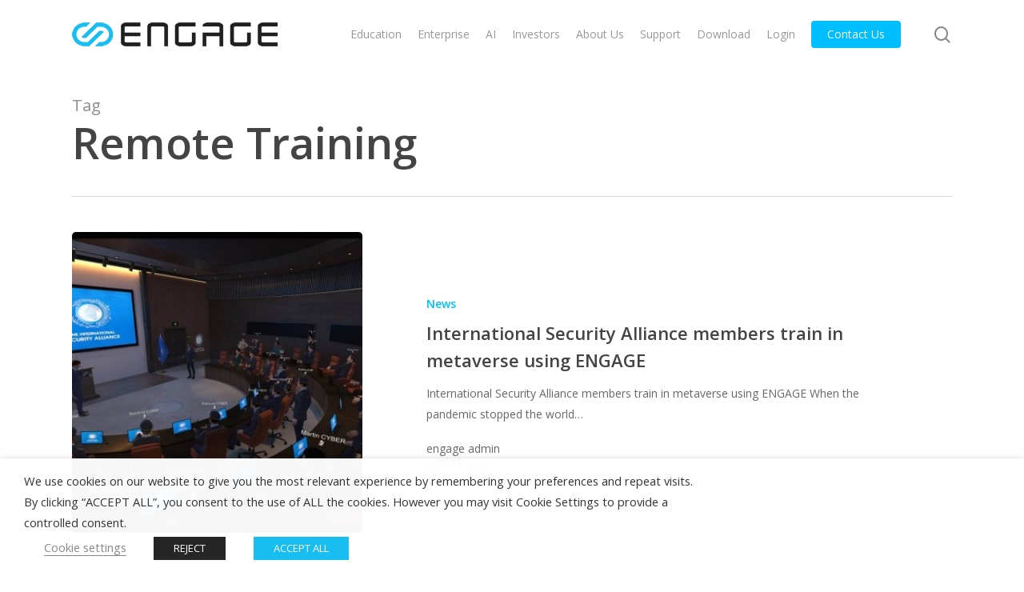

--- FILE ---
content_type: text/html
request_url: https://www.engagevr-ir.com/includes/miniquote-aim.asp
body_size: 6535
content:
<!DOCTYPE html>
<html lang="en">
<head>
<meta charset="utf-8" />
<meta name="viewport" content="width=device-width, initial-scale=1">
<meta http-equiv="X-UA-Compatible" content="IE=EmulateIE11">
<meta http-equiv="X-UA-Compatible" content="IE=Edge">
<title> Share Price - AIM </title>
<meta name="robots" content="noindex" />
<link rel="shortcut icon" href="/ResourcePackages/EngageXR/favicon.png" type="image/png">
<script src="https://ajax.googleapis.com/ajax/libs/jquery/3.7.1/jquery.min.js" type="text/javascript"></script>
<link rel="stylesheet" href="/ResourcePackages/_extra-fields/Fonts/fontawesome-5/css/all.css" type="text/css">
<link href="/ResourcePackages/_extra-fields/css/main.min.css" rel="stylesheet" type="text/css" />
<link href="/ResourcePackages/_extra-fields/css/style.css" rel="stylesheet" type="text/css" />
<link href="/ResourcePackages/EngageXR/css/theme.css?v=3" rel="stylesheet" type="text/css" />

<script type="text/javascript">
/*! iFrame Resizer (iframeSizer.contentWindow.min.js) - v2.8.6 - 2015-04-06
 *  Desc: Include this file in any page being loaded into an iframe
 *        to force the iframe to resize to the content size.
 *  Requires: iframeResizer.min.js on host page.
 *  Copyright: (c) 2015 David J. Bradshaw - dave@bradshaw.net
 *  License: MIT
 */

!function(){"use strict";function a(a,b,c){"addEventListener"in window?a.addEventListener(b,c,!1):"attachEvent"in window&&a.attachEvent("on"+b,c)}function b(a){return ab+"["+cb+"] "+a}function c(a){_&&"object"==typeof window.console&&console.log(b(a))}function d(a){"object"==typeof window.console&&console.warn(b(a))}function e(){c("Initialising iFrame"),f(),i(),h("background",M),h("padding",P),o(),m(),j(),q(),n(),Z=p(),E("init","Init message from host page")}function f(){function a(a){return"true"===a?!0:!1}var b=Y.substr(bb).split(":");cb=b[0],N=void 0!==b[1]?Number(b[1]):N,Q=void 0!==b[2]?a(b[2]):Q,_=void 0!==b[3]?a(b[3]):_,$=void 0!==b[4]?Number(b[4]):$,db=void 0!==b[5]?a(b[5]):db,K=void 0!==b[6]?a(b[6]):K,O=b[7],W=void 0!==b[8]?b[8]:W,M=b[9],P=b[10],ib=void 0!==b[11]?Number(b[11]):ib,Z.enable=void 0!==b[12]?a(b[12]):!1,fb=b[13]}function g(a,b){return-1!==b.indexOf("-")&&(d("Negative CSS value ignored for "+a),b=""),b}function h(a,b){void 0!==b&&""!==b&&"null"!==b&&(document.body.style[a]=b,c("Body "+a+' set to "'+b+'"'))}function i(){void 0===O&&(O=N+"px"),g("margin",O),h("margin",O)}function j(){document.documentElement.style.height="",document.body.style.height="",c('HTML & body height set to "auto"')}function k(b){function d(c){a(window,c,function(){E(b.eventName,b.eventType)})}b.eventNames&&Array.prototype.map?(b.eventName=b.eventNames[0],b.eventNames.map(d)):d(b.eventName),c("Added event listener: "+b.eventType)}function l(){k({eventType:"Animation Start",eventNames:["animationstart","webkitAnimationStart"]}),k({eventType:"Animation Iteration",eventNames:["animationiteration","webkitAnimationIteration"]}),k({eventType:"Animation End",eventNames:["animationend","webkitAnimationEnd"]}),k({eventType:"Device Orientation Change",eventName:"deviceorientation"}),k({eventType:"Transition End",eventNames:["transitionend","webkitTransitionEnd","MSTransitionEnd","oTransitionEnd","otransitionend"]}),k({eventType:"Window Clicked",eventName:"click"}),"child"===fb&&k({eventType:"IFrame Resized",eventName:"resize"})}function m(){V!==W&&(W in mb||(d(W+" is not a valid option for heightCalculationMethod."),W="bodyScroll"),c('Height calculation method set to "'+W+'"'))}function n(){!0===K?(l(),t()):c("Auto Resize disabled")}function o(){var a=document.createElement("div");a.style.clear="both",a.style.display="block",document.body.appendChild(a)}function p(){function b(){return{x:void 0!==window.pageXOffset?window.pageXOffset:document.documentElement.scrollLeft,y:void 0!==window.pageYOffset?window.pageYOffset:document.documentElement.scrollTop}}function e(a){var c=a.getBoundingClientRect(),d=b();return{x:parseInt(c.left,10)+parseInt(d.x,10),y:parseInt(c.top,10)+parseInt(d.y,10)}}function f(a){function b(a){var b=e(a);c("Moving to in page link (#"+d+") at x: "+b.x+" y: "+b.y),I(b.y,b.x,"scrollToOffset")}var d=a.split("#")[1]||"",f=decodeURIComponent(d),g=document.getElementById(f)||document.getElementsByName(f)[0];g?b(g):(c("In page link (#"+d+") not found in iFrame, so sending to parent"),I(0,0,"inPageLink","#"+d))}function g(){""!==location.hash&&"#"!==location.hash&&f(location.href)}function h(){function b(b){function c(a){a.preventDefault(),f(this.getAttribute("href"))}"#"!==b.getAttribute("href")&&a(b,"click",c)}Array.prototype.forEach.call(document.querySelectorAll('a[href^="#"]'),b)}function i(){a(window,"hashchange",g)}function j(){setTimeout(g,S)}function k(){Array.prototype.forEach&&document.querySelectorAll?(c("Setting up location.hash handlers"),h(),i(),j()):d("In page linking not fully supported in this browser! (See README.md for IE8 workaround)")}return Z.enable?k():c("In page linking not enabled"),{findTarget:f}}function q(){db&&(c("Enable public methods"),window.parentIFrame={close:function(){I(0,0,"close")},getId:function(){return cb},moveToAnchor:function(a){Z.findTarget(a)},reset:function(){H("parentIFrame.reset")},scrollTo:function(a,b){I(b,a,"scrollTo")},scrollToOffset:function(a,b){I(b,a,"scrollToOffset")},sendMessage:function(a,b){I(0,0,"message",JSON.stringify(a),b)},setHeightCalculationMethod:function(a){W=a,m()},setTargetOrigin:function(a){c("Set targetOrigin: "+a),gb=a},size:function(a,b){var c=""+(a?a:"")+(b?","+b:"");F(),E("size","parentIFrame.size("+c+")",a,b)}})}function r(){0!==$&&(c("setInterval: "+$+"ms"),setInterval(function(){E("interval","setInterval: "+$)},Math.abs($)))}function s(b){function d(b){(void 0===b.height||void 0===b.width||0===b.height||0===b.width)&&(c("Attach listerner to "+b.src),a(b,"load",function(){E("imageLoad","Image loaded")}))}b.forEach(function(a){if("attributes"===a.type&&"src"===a.attributeName)d(a.target);else if("childList"===a.type){var b=a.target.querySelectorAll("img");Array.prototype.forEach.call(b,function(a){d(a)})}})}function t(){function a(){var a=document.querySelector("body"),d={attributes:!0,attributeOldValue:!1,characterData:!0,characterDataOldValue:!1,childList:!0,subtree:!0},e=new b(function(a){E("mutationObserver","mutationObserver: "+a[0].target+" "+a[0].type),s(a)});c("Enable MutationObserver"),e.observe(a,d)}var b=window.MutationObserver||window.WebKitMutationObserver;b?0>$?r():a():(d("MutationObserver not supported in this browser!"),r())}function u(){function a(a){function b(a){var b=/^\d+(px)?$/i;if(b.test(a))return parseInt(a,L);var d=c.style.left,e=c.runtimeStyle.left;return c.runtimeStyle.left=c.currentStyle.left,c.style.left=a||0,a=c.style.pixelLeft,c.style.left=d,c.runtimeStyle.left=e,a}var c=document.body,d=0;return"defaultView"in document&&"getComputedStyle"in document.defaultView?(d=document.defaultView.getComputedStyle(c,null),d=null!==d?d[a]:0):d=b(c.currentStyle[a]),parseInt(d,L)}return document.body.offsetHeight+a("marginTop")+a("marginBottom")}function v(){return document.body.scrollHeight}function w(){return document.documentElement.offsetHeight}function x(){return document.documentElement.scrollHeight}function y(){for(var a=document.querySelectorAll("body *"),b=a.length,d=0,e=(new Date).getTime(),f=0;b>f;f++)a[f].getBoundingClientRect().bottom>d&&(d=a[f].getBoundingClientRect().bottom);return e=(new Date).getTime()-e,c("Parsed "+b+" HTML elements"),c("LowestElement bottom position calculated in "+e+"ms"),d}function z(){return[u(),v(),w(),x()]}function A(){return Math.max.apply(null,z())}function B(){return Math.min.apply(null,z())}function C(){return Math.max(u(),y())}function D(){return Math.max(document.documentElement.scrollWidth,document.body.scrollWidth)}function E(a,b,d,e){function f(){a in{reset:1,resetPage:1,init:1}||c("Trigger event: "+b)}function g(){T=n,lb=o,I(T,lb,a)}function h(){return jb&&a in R}function i(){function a(a,b){var c=Math.abs(a-b)<=ib;return!c}return n=void 0!==d?d:mb[W](),o=void 0!==e?e:D(),a(T,n)||Q&&a(lb,o)}function j(){return!(a in{init:1,interval:1,size:1})}function k(){return W in eb}function l(){c("No change in size detected")}function m(){j()&&k()?H(b):a in{interval:1}||(f(),l())}var n,o;h()?c("Trigger event cancelled: "+a):i()?(f(),F(),g()):m()}function F(){jb||(jb=!0,c("Trigger event lock on")),clearTimeout(kb),kb=setTimeout(function(){jb=!1,c("Trigger event lock off"),c("--")},S)}function G(a){T=mb[W](),lb=D(),I(T,lb,a)}function H(a){var b=W;W=V,c("Reset trigger event: "+a),F(),G("reset"),W=b}function I(a,b,d,e,f){function g(){void 0===f?f=gb:c("Message targetOrigin: "+f)}function h(){var g=a+":"+b,h=cb+":"+g+":"+d+(void 0!==e?":"+e:"");c("Sending message to host page ("+h+")"),hb.postMessage(ab+h,f)}g(),h()}function J(a){function b(){return ab===(""+a.data).substr(0,bb)}function f(){Y=a.data,hb=a.source,e(),U=!1,setTimeout(function(){X=!1},S)}function g(){X?c("Page reset ignored by init"):(c("Page size reset by host page"),G("resetPage"))}function h(){E("resizeParent","Parent window resized")}function i(){return a.data.split("]")[1]}function j(){return"iFrameResize"in window}function k(){return a.data.split(":")[2]in{"true":1,"false":1}}b()&&(U&&k()?f():"reset"===i()?g():"resize"===i()?h():a.data===Y||j()||d("Unexpected message ("+a.data+")"))}var K=!0,L=10,M="",N=0,O="",P="",Q=!1,R={resize:1,click:1},S=128,T=1,U=!0,V="offset",W=V,X=!0,Y="",Z={},$=32,_=!1,ab="[iFrameSizer]",bb=ab.length,cb="",db=!1,eb={max:1,scroll:1,bodyScroll:1,documentElementScroll:1},fb="parent",gb="*",hb=window.parent,ib=0,jb=!1,kb=null,lb=1,mb={offset:u,bodyOffset:u,bodyScroll:v,documentElementOffset:w,scroll:x,documentElementScroll:x,max:A,min:B,grow:A,lowestElement:C};a(window,"message",J)}();

</script>

<script type="text/javascript">

    // all content including images has been loaded
    window.onload = function() {
        // post our message to the parent
        window.parent.postMessage(
            // get height of the content
            document.body.scrollHeight
            // set target domain
            ,"https://immersivevreducation.com"
        ),
          window.parent.postMessage(
            // get height of the content
            document.body.scrollHeight
            // set target domain
            ,"https://engagevr.io/"
        ),
          window.parent.postMessage(
            // get height of the content
            document.body.scrollHeight
            // set target domain
            ,"http://echo-ar.com"
        )
    };
</script>


<meta property="og:title" content="Share Price - AIM" />
<meta property="og:url" content="https://www.immersivevreducation-ir.com/includes/miniquote-aim.asp" />
<meta property="og:type" content="website" />
<meta property="og:site_name" content="Immersive VR Education" />
<style type="text/css" media="all">
body {
	line-height: 1.75rem;
}
</style>
<link rel="canonical" href="https://www.immersivevreducation-ir.com/includes/miniquote-aim.asp" />
</head>
<body>
<div>
  <div id="Contentplaceholder1_C001_Col00" class="MiniQuote" data-sf-element="Container" data-placeholder-label="Container">
    <div class="is-absolute" >
      <div><a href="https://engagevr.io/investors/share-price-rns/" class="external" title="View AIM Share Price Details" target="_parent" data-sf-ec-immutable=""><span>AIM Share Price</span></a></div>
    </div>
    <div class="MiniQuote-Div row m-0 full-height align-items-center">
      <div class="Name col-12">AIM: EXR</div>
      <div id="Figure" class="Figure col-auto">-</div>
      <div class="Currency col-auto">GBX</div>
      <div class="Changes col-auto ml-auto text-right align-self-end"> <span id="PercentageChange" class="PercentageChange">-</span> <span id="Direction" class="Direction"></span> </div>
    </div>
    <script>
	jQuery( document ).ready(function( $ ) {
		const EXPIRY_TIME = 60 * 1000; // 1 minute in milliseconds
		
		function fetchData() {
			var lastUpdated = localStorage.getItem("LastUpdated");
			var currentTime = new Date().getTime();

			// Check if data exists and is still fresh
			if (lastUpdated !== null && (currentTime - lastUpdated) < EXPIRY_TIME) {
				updatePageFromLocalStorage(); // Use cached data
			} else {
				fetchFromAPI(); // Fetch fresh data if expired or missing
			}
		}
	
		function fetchFromAPI() {
			$.ajax({
				type: 'GET',
				url: "https://investorcom.azurewebsites.net/api/SharePrice/LON.EXR?token=ZfFM9mgt3E0cI9PyuShIl8kO",
				cache: true,
				dataType: 'json',
				success: function (data) {
					var item = data.data;

					// Store fetched data in local storage
					localStorage.setItem("MarketCap", item.market_cap);
					localStorage.setItem("Figure", item.current);
					localStorage.setItem("PriceDifference", item.val_change);
					localStorage.setItem("PercentageChange", item.val_change_percent);

					// Determine price direction (▲, ▼, or empty)
					var direction = '';
					if(item.val_change < 0) { direction = '▼'; $('.Direction').text(direction).addClass('down'); }
					if(item.val_change > 0) { direction = '▲'; $('.Direction').text(direction).addClass('up'); }
					if(item.val_change == 0) { direction = ''; $('.Direction').text(direction).addClass(''); }
					localStorage.setItem("Direction", direction);

					// Save the timestamp of this update
					localStorage.setItem("LastUpdated", new Date().getTime());

					// Update the webpage with the new data
					updatePageFromLocalStorage();
				},
				error: function () {
					updatePageFromLocalStorage(); // Use last known data if API fails
				}
			});
		}
	
		function updatePageFromLocalStorage() {
			var figure = localStorage.getItem("Figure");
			var priceDifference = localStorage.getItem("PriceDifference");
			var percentageChange = localStorage.getItem("PercentageChange");
			var direction = localStorage.getItem("Direction");
			var marketcap = localStorage.getItem("MarketCap");

			// Only update the page if data exists in local storage
			if (figure !== null) {
				document.getElementById("Figure").innerHTML = parseFloat(figure).toFixed(2);
				//document.getElementById("PriceDifference").innerHTML = parseFloat(priceDifference).toFixed(2);
				document.getElementById("PercentageChange").innerHTML = "(" + parseFloat(percentageChange).toFixed(2) + "%)";
				document.getElementById("Direction").innerHTML = direction;
				//document.getElementById("MarketCap").innerHTML = parseFloat((marketcap)/100000000).toFixed(2) + "m";
			} else {
				//TODO: decide what to do if fails to load data from API
				document.getElementById("Figure").innerHTML = "0.00";
				//document.getElementById("PriceDifference").innerHTML = "0.00";
				document.getElementById("PercentageChange").innerHTML = "0.00";
				document.getElementById("Direction").innerHTML = "";
				//document.getElementById("MarketCap").innerHTML = "";
			}
		}
		
		// Run fetchData() on page load
		fetchData();
	});
</script> 
  </div>
</div>
</body>
</html>


--- FILE ---
content_type: text/css
request_url: https://www.engagevr-ir.com/ResourcePackages/EngageXR/css/theme.css?v=3
body_size: 16064
content:
@import url('../../_extra-fields/fonts/Open-Sans/font-style.css');

html {
    height: 100%;
    font-size: 100%;
}


body {
    font-family: "Open Sans", sans-serif;
    font-weight: 400;
    color: #676767;
    font-size: 1rem;
    position: relative;
    line-height: 1.5;
	background-color: transparent !important; /*#f9f9f9*/
}

.update {
	border-top: 2px solid #19bef0;
	color: #151515;
	max-width: 75vw;
}
h2 {
	max-width: 95%;
	font-size: calc(32px + .2vw);
	line-height: 1.1;
}


.accordion>.card:not(:last-of-type), .accordion>.card:not(:first-of-type) {
	border: 1px solid rgba(0,0,0,0.125);
	border-radius: 0.25rem;
}
.card, .card-header {
	border-color: rgba(0,0,0,.08);
}
.card {
	margin-bottom: 5px;
}
.card-header {
	background-color: #f9f9f9;
	padding: 14px 14px 14px 60px;
	position: relative;
}
.card-header a i.fas {
	color: rgba(0,0,0,.25);
	position: absolute;
	font-size: 11px;
	padding: 3px;
	left: 15px;
	top: 23px;
	display: none;
}
.card-header a:not(.collapsed) .fa-minus {
	display: block;
}
.card-header .collapsed .fa-plus {
	display: block;
}
.card-header:before {
	content: "";
	width: 49px;
	height: 100%;
	border-width: 0 1px 0 0;
	border-style: solid;
	position: absolute;
	left: 0;
	top: 0;
	z-index: 0;
	border-color: rgba(0,0,0,.08);
}
.card-header a.btn {
	color: #404040 !important;
	padding: 0 !important;
}

@media only screen and (min-width: 768px) {
body:not(.sfPageEditor) a.button:after, body:not(.sfPageEditor) a.tp-button:after, body:not(.sfPageEditor) a.action_button:after, body:not(.sfPageEditor) button:after, body:not(.sfPageEditor) input[type="submit"]:after, body:not(.sfPageEditor) input[type="reset"]:after, body:not(.sfPageEditor) input[type="button"]:after {
	display: none
}
body:not(.sfPageEditor) a.button:hover:after, body:not(.sfPageEditor) a.tp-button:hover:after, body:not(.sfPageEditor) a.action_button:hover:after, body:not(.sfPageEditor) button:hover:after, body:not(.sfPageEditor) input[type="submit"]:hover:after, body:not(.sfPageEditor) input[type="reset"]:hover:after, body:not(.sfPageEditor) input[type="button"]:hover:after {
	display: none
}
}

/* Basics -------------------------------------------------------------------- */


blockquote, q {
    quotes: none
}

    blockquote:before, blockquote:after, q:before, q:after {
        content: '';
        content: none
    }

table {
    border-collapse: collapse;
    border-spacing: 0
}

/* Basic Styles ---------------------------------------------------------------------- */

body {
    -webkit-font-smoothing: antialiased;
    -webkit-text-size-adjust: 100%
}

/* Typography ------------------------------------------------------------------------ */

h1, h2, h3, h4, h5, h6 {
    font-family: "Open Sans", Helvetica, Arial, sans-serif;
    color: #444;
    letter-spacing: 0;
    -webkit-font-smoothing: antialiased;
    font-weight: 600;
}

h1 {
    font-size: 54px;
    line-height: 62px;
    margin-bottom: 7px;
}

h2, .h2, .h2 * {
    font-size: 34px;
    line-height: 44px;
    margin-bottom: 7px;
}

    h3, .h3, .h3 *,
    h2.medium {
        font-size: 22px;
        line-height: 34px;
        margin-bottom: 7px;
    }

h4, .h4, .h4 * {
    font-size: 18px;
    line-height: 32px;
    margin-bottom: 7px;
}

h5, .h5, .h5 * {
    font-size: 16px;
    line-height: 26px;
    margin-bottom: 7px;
}


h6, .h6, .h6 * {
    font-size: 14px;
    line-height: 24px;
    margin-bottom: 7px;
}

h1, h2, h3, h4, h5, h6 {
    margin-bottom: 15px
}

    h1 a, h2 a, h3 a, h4 a, h5 a, h6 a {
        font-weight: inherit
    }

        h1 a:hover, h2 a:hover, h3 a:hover, h4 a:hover, h5 a:hover, h6 a:hover {
            text-decoration: none;
        }

        h1 a, h1 a:hover, .text-logo #logo,
        h2 a, h2 a:hover,
        h3 a, h3 a:hover,
        h4 a, h4 a:hover, .style-simple .sliding_box .desc_wrapper h4,
        h5 a, h5 a:hover,
        h6 a, h6 a:hover, a.content_link .title {
            color: #19bef0;
        }
    
h3 {
	font-size: 42px;
	line-height: 50px;
	font-weight: 600;
	letter-spacing: 0px;
}

@media (max-width: 767px) {
h3 {
	font-size: 32px;
	line-height: 38px;
	font-weight: 600;
	letter-spacing: 0px;
}
}
.a {
	border-bottom: 1px solid #333;
}
.aa {
	border-bottom: 2px solid #333;
}
.aaa {
	border-bottom: 3px double #333;
}
a.button, a.tp-button, button, input[type="submit"], input[type="reset"], input[type="button"] {
	font-family: "Roboto", sans-serif;
	font-size: 16px;
	line-height: 16px;
	font-weight: 600;
	letter-spacing: 0px;
	padding: 16px 24px 16px 24px;
	border-width: 0px;
	border-radius: 40px;
	background-color: #19bef0;
	color: #151515;
}
a.button:hover, a.tp-button:hover, button:hover, input[type="submit"]:hover, input[type="reset"]:hover, input[type="button"]:hover, a.button:focus, a.tp-button:focus, button:focus, input[type="submit"]:focus, input[type="reset"]:focus, input[type="button"]:focus {
	background: #96e1f8;
	color: #151515;
}
a.button.white {
	background-color: #FFFFFF !important;
	color: #151515 !important;
}
a.button.white:hover, a.button.white:focus {
	background-color: #151515 !important;
	color: #FFFFFF !important;
}
.news-tabs .news-tabs-ul a {
	color: #151515;
}
.news-list .row {
	padding: 10px 0;
}
.news-list .row:nth-child(odd) {
	background-color: rgba(255, 255, 255, 0.1);
}

a:link,
a:visited {
    color: #19bef0;
}

a:hover,
a:visited,
a:active {
    color: #19BEF0;
}

p {
    margin: 0 0 15px
}

em, i {
    font-style: italic
}

b, strong, dt, label {
    font-weight: 700
}

big, .big {
    font-size: 110%;
    line-height: 180%
}

.light-grey-block {
    background-color: #cfd6e2;
}

.light-block {
    background-color: #dde3e9;
}

.dark-grey-block {
    background-color: #727272;
}

.padding-lg {
    padding: 110px 10% 70px !important;
}

.fs-icon-large {
    font-size: calc(100px + 1.5vh);
    line-height: 1;
}

.news-list .row {
    padding: 10px 0;
}

.news-list .row:nth-child(odd) {
    background-color: rgba(255,255,255,0.1);
}

.news-tabs .news-tabs-ul a {
	cursor: pointer;
	color: #161922;
}
.news-tabs .news-tabs-ul .active a {
	color: #11c4ff
}

.news-tabs .news-tabs-ul a {
	cursor: pointer;
}
.news-tabs .news-tabs-ul a.active {
	color: #11c4ff
}

.not-visible {
	opacity: 0 !important;
}

/* Code Hightlighter ----------------------------------------------------------------- */
code, pre, q {
    font-family: Consolas, monospace !important;
    border: 1px solid #e8e8e8;
    background: #fff;
    border-radius: 3px
}

code, q {
    padding: 2px 4px;
    white-space: nowrap;
    margin: 0 2px;
    color: #2991d6
}

pre {
    padding: 21px 15px 20px;
    margin: 15px 0;
    display: block;
    line-height: 21px !important;
    background: #fff;
    background: -moz-linear-gradient(top, #fff 50%, #fafafa 50%);
    background: -webkit-linear-gradient(top, #fff 50%, #fafafa 50%);
    background: -o-linear-gradient(top, #fff 50%, #fafafa 50%);
    background: linear-gradient(top, #fff 50%, #fafafa 50%);
    background-size: 42px 42px;
    white-space: pre-wrap;
    white-space: -moz-pre-wrap;
    white-space: -pre-wrap;
    white-space: -o-pre-wrap
}

    code p, pre p {
        margin-bottom: 0 !important
    }

/* Links ----------------------------------------------------------------------------- */
a, a:visited, a:focus {
    text-decoration: none;
    outline: 0
}

    a:hover {
        text-decoration: underline
    }

p a, p a:visited {
    line-height: inherit
}

/* Images ---------------------------------------------------------------------------- */
img.scale-with-grid, #Content img {
    max-width: 100%;
    height: auto
}

.google-map img {
    max-width: none !important
}

iframe {
    max-width: 100%
}

/* Buttons --------------------------------------------------------------------------- */
a.tp-button {
    background: none;
    font-family: inherit !important;
    height: auto !important;
    line-height: inherit !important;
    border-radius: 0;
    letter-spacing: 0 !important;
    text-shadow: 0 0 0 !important;
    box-shadow: 0 0 0 !important;
    font-weight: 400 !important;
    border-width: 1px !important
}

a.button, a.tp-button, button, input[type="submit"], input[type="reset"], input[type="button"] {
    font-family: "Open Sans", sans-serif;
    font-size: 16px;
    line-height: 16px;
    font-weight: 600;
    letter-spacing: 0px;
    padding: 16px 24px 16px 24px;
    border-width: 0px;
    border-radius: 40px;
    background-color: #19bef0;
    color: #676767;
}

    a.button:hover, a.tp-button:hover, button:hover, input[type="submit"]:hover, input[type="reset"]:hover, input[type="button"]:hover,
    a.button:focus, a.tp-button:focus, button:focus, input[type="submit"]:focus, input[type="reset"]:focus, input[type="button"]:focus {
        background: #96e1f8;
        color: #676767;
    }

    a.button.white {
        background-color: #FFFFFF !important;
        color: #676767 !important;
    }

        a.button.white:hover,
        a.button.white:focus {
            background-color: #676767 !important;
            color: #FFFFFF !important;
        }

a.button_js {
    padding: 0
}

a.button.button_large, a.tp-button.button_large, button.button_large, input[type="submit"].button_large, input[type="reset"].button_large, input[type="button"].button_large {
    font-size: 110%;
    line-height: 110%
}

a.button .button_label {
    display: block;
    float: left;
    position: relative;
    z-index: 2
}

a.button .button_icon {
    display: block;
    float: left;
    background: rgba(0,0,0,.05)
}

    a.button .button_icon i {
        color: rgba(0,0,0,.5)
    }

a.button.button_left .button_icon, a.tp-button.button_left .button_icon {
    float: left
}

a.button.button_right .button_icon, a.tp-button.button_right .button_icon {
    float: right
}

a.button .button_label {
    padding: 11px 20px
}

a.button .button_icon {
    padding: 11px 12px
}

a.button_large .button_label {
    padding: 15px 30px
}

a.button_large .button_icon {
    padding: 15px 13px
}

a.action_button {
    display: block;
    padding: 11px 20px;
    line-height: 21px;
    float: left;
    position: relative;
    box-sizing: border-box;
    border-radius: 5px;
    overflow: hidden
}

    a.action_button:hover {
        text-decoration: none
    }

@media only screen and (min-width: 768px) {
    a:hover.button, a:hover.tp-button {
        text-decoration: none
    }

    body:not(.sfPageEditor) a.button:after,
    body:not(.sfPageEditor) a.tp-button:after,
    body:not(.sfPageEditor) a.action_button:after,
    body:not(.sfPageEditor) button:after,
    body:not(.sfPageEditor) input[type="submit"]:after,
    body:not(.sfPageEditor) input[type="reset"]:after,
    body:not(.sfPageEditor) input[type="button"]:after {
        content: "";
        position: absolute;
        left: 0;
        top: 0;
        height: 100%;
        width: 0;
        background: rgba(0,0,0,.05);
        z-index: 1;
        transition: all .3s
    }

    body:not(.sfPageEditor) a.button:hover:after,
    body:not(.sfPageEditor) a.tp-button:hover:after,
    body:not(.sfPageEditor) a.action_button:hover:after,
    body:not(.sfPageEditor) button:hover:after,
    body:not(.sfPageEditor) input[type="submit"]:hover:after,
    body:not(.sfPageEditor) input[type="reset"]:hover:after,
    body:not(.sfPageEditor) input[type="button"]:hover:after {
        width: 100%
    }
}

/* Buttons sizes */
a.button.button_size_1 .button_label {
    padding: 10px 17px
}

a.button.button_size_1 .button_icon {
    padding: 10px 10px
}

a.button.button_size_1, a.tp-button.button_size_1, button.button_size_1, input[type="submit"].button_size_1, input[type="reset"].button_size_1, input[type="button"].button_size_1 {
    font-size: 95%;
    line-height: 95%
}

a.button.button_size_3 .button_label {
    padding: 15px 30px
}

a.button.button_size_3 .button_icon {
    padding: 15px 13px
}

a.button.button_size_3, a.tp-button.button_size_3, button.button_size_3, input[type="submit"].button_size_3, input[type="reset"].button_size_3, input[type="button"].button_size_3 {
    font-size: 110%;
    line-height: 110%
}

a.button.button_size_4 .button_label {
    padding: 18px 33px
}

a.button.button_size_4 .button_icon {
    padding: 18px 16px
}

a.button.button_size_4, a.tp-button.button_size_4, button.button_size_4, input[type="submit"].button_size_4, input[type="reset"].button_size_4, input[type="button"].button_size_4 {
    font-size: 120%;
    line-height: 120%
}

/* Button full-width */
a.button.button_full_width, button.button_full_width, input[type="submit"].button_full_width, input[type="reset"].button_full_width, input[type="button"].button_full_width {
    width: 100%;
    text-align: center
}

    a.button.button_full_width .button_icon {
        display: inline-block;
        float: none;
        background: none
    }

    a.button.button_full_width .button_label {
        display: inline-block;
        float: none
    }

a.button_left.button_full_width .button_label {
    padding-left: 0
}

a.button_right.button_full_width .button_label {
    padding-right: 0
}

/* Buttons | Stroke ------------------------------------------------------------------ */
.button-stroke a.button, .button-stroke a.tp-button, .button-stroke button, .button-stroke input[type="submit"], .button-stroke input[type="reset"], .button-stroke input[type="button"] {
    border-width: 2px;
    border-style: solid;
    border-radius: 3px;
    background-color: transparent !important;
    box-shadow: inset 0 0 0 0;
    background-image: none
}

    .button-stroke a.button:after, .button-stroke a.tp-button:after, .button-stroke button:after, .button-stroke input[type="submit"]:after, .button-stroke input[type="reset"]:after, .button-stroke input[type="button"]:after {
        display: none
    }

.button-stroke a.button, .button-stroke a.tp-button, .button-stroke button, .button-stroke input[type="submit"], .button-stroke input[type="reset"], .button-stroke input[type="button"] {
    transition: all .3s;
}

    .button-stroke a:hover.button, .button-stroke a:hover.tp-button, .button-stroke button:hover, .button-stroke input[type="submit"]:hover, .button-stroke input[type="reset"]:hover, .button-stroke input[type="button"]:hover {
        background-color: #828282
    }

        .button-stroke a:hover.button.button_stroke_custom, .button-stroke a:hover.tp-button.button_stroke_custom {
            background-color: rgba(0,0,0,.05) !important
        }

    .button-stroke a.button .button_icon {
        background: none
    }

    .button-stroke a:hover.button .button_icon i, .button-stroke a.button.button_theme:hover .button_icon i {
        color: rgba(0,0,0,.5) !important
    }

.button-stroke a.button_left.button .button_label, .button-stroke a.button_left.button_large .button_label {
    padding-left: 0
}

.button-stroke a.button_right.button .button_label, .button-stroke a.button_right.button_large .button_label {
    padding-right: 0
}

.button-stroke a.button_left.button_large .button_icon {
    padding-left: 27px
}

.button-stroke a.button_right.button_large .button_icon {
    padding-right: 27px
}

.button-stroke a.action_button {
    padding: 9px 18px;
    border: 2px solid #747474;
    border-radius: 3px;
    background-color: transparent;
    transition: color .3s, background-color .3s;
}

    .button-stroke a.action_button:after {
        display: none
    }

/* Buttons | Flat -------------------------------------------------------------------- */
.button-flat a.button, .button-flat:not(.header-plain) a.action_button, .button-flat a.tp-button, .button-flat button, .button-flat input[type="submit"], .button-flat input[type="reset"], .button-flat input[type="button"] {
    background-image: none;
    border-width: 0;
    border-style: solid;
    border-radius: 0;
    box-shadow: inset 0 0 0 0;
    -webkit-appearance: none;
    appearance: none;
}

    .button-flat a.button .button_icon {
        background: none
    }

        .button-flat a.button .button_icon i {
            color: inherit
        }

.button-flat a.button_left.button .button_label, .button-flat a.button_left.button_large .button_label {
    padding-left: 0
}

.button-flat a.button_right.button .button_label, .button-flat a.button_right.button_large .button_label {
    padding-right: 0
}

.button-flat a.button_left.button_large .button_icon {
    padding-left: 27px
}

.button-flat a.button_right.button_large .button_icon {
    padding-right: 27px
}

button::-moz-focus-inner, input::-moz-focus-inner {
    border: 0;
    padding: 0
}

@media only screen and (min-width: 768px) {
    .button-flat a.button:after, .button-flat a.action_button:after, .button-flat a.tp-button:after, .button-flat button:after, .button-flat input[type="submit"]:after, .button-flat input[type="reset"]:after, .button-flat input[type="button"]:after {
        content: "";
        position: absolute;
        left: 0;
        top: 0;
        height: 100%;
        width: 100%;
        z-index: 1;
        transition: all .3s;
        background: rgba(0,0,0,.07);
        opacity: 0
    }

    .button-flat a.button:hover:after, .button-flat a.action_button:hover:after, .button-flat a.tp-button:hover:after, .button-flat button:hover:after, .button-flat input[type="submit"]:hover:after, .button-flat input[type="reset"]:hover:after, .button-flat input[type="button"]:hover:after {
        width: 100%;
        opacity: 1
    }
}

/* Buttons | Colors ------------------------------------------------------------------ */
/* Red */
a.button.button_red, a.tp-button.red {
    background-color: #e7432b;
    color: #fff
}

.button-stroke a.button.button_red, .button-stroke a.button.button_red .button_icon i, .button-stroke a.tp-button.red {
    color: #e7432b;
    border-color: #e7432b
}

.button-stroke a:hover.button.button_red, .button-stroke a:hover.tp-button.red {
    background-color: #e7432b !important;
    color: #fff
}

/* Blue */
a.button.button_blue, a.tp-button.blue {
    background-color: #2e96db;
    color: #fff
}

.button-stroke a.button.button_blue, .button-stroke a.button.button_blue .button_icon i, .button-stroke a.tp-button.blue {
    color: #2e96db;
    border-color: #2e96db
}

.button-stroke a:hover.button.button_blue, .button-stroke a:hover.tp-button.blue {
    background-color: #2e96db !important;
    color: #fff
}

/* Turquoise */
a.button.button_turquoise, a.tp-button.turquoise {
    background-color: #22e387;
    color: #fff
}

.button-stroke a.button.button_turquoise, .button-stroke a.button.button_turquoise .button_icon i, .button-stroke a.tp-button.turquoise {
    color: #22e387;
    border-color: #22e387
}

.button-stroke a:hover.button.button_turquoise, .button-stroke a:hover.tp-button.turquoise {
    background-color: #22e387 !important;
    color: #fff
}

/* Yellow */
a.button.button_yellow, a.tp-button.yellow {
    background-color: #face43;
    color: #fff
}

.button-stroke a.button.button_yellow, .button-stroke a.button.button_yellow .button_icon i, .button-stroke a.tp-button.yellow {
    color: #face43;
    border-color: #face43
}

.button-stroke a:hover.button.button_yellow, .button-stroke a:hover.tp-button.yellow {
    background-color: #face43 !important;
    color: #fff
}

/* Grey */
a.button.button_grey, a.tp-button.grey {
    background-color: #8f8f8f;
    color: #fff
}

.button-stroke a.button.button_grey, .button-stroke a.button.button_grey .button_icon i, .button-stroke a.tp-button.grey {
    color: #8f8f8f;
    border-color: #8f8f8f
}

.button-stroke a:hover.button.button_grey, .button-stroke a:hover.tp-button.grey {
    background-color: #8f8f8f !important;
    color: #fff
}

/* Navy */
a.button.button_navy, a.tp-button.navy {
    background-color: #3b5982;
    color: #fff
}

.button-stroke a.button.button_navy, .button-stroke a.button.button_navy .button_icon i, .button-stroke a.tp-button.navy {
    color: #3b5982;
    border-color: #3b5982
}

.button-stroke a:hover.button.button_navy, .button-stroke a:hover.tp-button.navy {
    background-color: #3b5982 !important;
    color: #fff
}

/* Orange */
a.button.button_orange, a.tp-button.orange {
    background-color: #ff8125;
    color: #fff
}

.button-stroke a.button.button_orange, .button-stroke a.button.button_orange .button_icon i, .button-stroke a.tp-button.orange {
    color: #ff8125;
    border-color: #ff8125
}

.button-stroke a:hover.button.button_orange, .button-stroke a:hover.tp-button.orange {
    background-color: #ff8125 !important;
    color: #fff
}

/* Green */
a.button.button_green, a.tp-button.green {
    background-color: #88be4c;
    color: #fff
}

.button-stroke a.button.button_green, .button-stroke a.button.button_green .button_icon i, .button-stroke a.tp-button.green {
    color: #88be4c;
    border-color: #88be4c
}

.button-stroke a:hover.button.button_green, .button-stroke a:hover.tp-button.green {
    background-color: #88be4c !important;
    color: #fff
}

/* Darkgrey */
a.tp-button.darkgrey {
    background-color: transparent;
    color: #545454 !important;
    border-color: #545454
}

a:hover.tp-button.darkgrey {
    background-color: #545454;
    color: #fff !important
}

/* Lightgrey */
a.tp-button.lightgrey {
    background-color: transparent;
    color: #fff;
    border-color: #fff
}

a:hover.tp-button.lightgrey {
    background-color: #fff;
    color: #545454 !important
}

/* Icons ----------------------------------------------------------------------------- */


[class^="icon-"]:before, [class*=" icon-"]:before {
    font-family: "mfn-icons";
    font-style: normal;
    font-weight: 400;
    display: inline-block;
    text-decoration: none !important;
    width: 1em;
    margin-right: .2em;
    text-align: center;
    font-variant: normal;
    text-transform: none;
    line-height: 1em;
    margin-left: .2em
}

.icon-acrobat:before {
    content: '\e800'
}

.icon-address:before {
    content: '\e801'
}

.icon-adjust:before {
    content: '\e802'
}

.icon-aim:before {
    content: '\e803'
}

.icon-air:before {
    content: '\e804'
}

.icon-alert:before {
    content: '\e805'
}

.icon-amazon:before {
    content: '\e806'
}

.icon-android:before {
    content: '\e807'
}

.icon-angellist:before {
    content: '\e808'
}

.icon-appnet:before {
    content: '\e809'
}

.icon-appstore:before {
    content: '\e80a'
}

.icon-archive:before {
    content: '\e80b'
}

.icon-arrow-combo:before {
    content: '\e80c'
}

.icon-arrows-ccw:before {
    content: '\e80d'
}

.icon-attach:before {
    content: '\e80e'
}

.icon-attach-line:before {
    content: '\e80f'
}

.icon-attention:before {
    content: '\e810'
}

.icon-back:before {
    content: '\e811'
}

.icon-back-in-time:before {
    content: '\e812'
}

.icon-bag:before {
    content: '\e813'
}

.icon-basket:before {
    content: '\e814'
}

.icon-battery:before {
    content: '\e815'
}

.icon-beaker-line:before {
    content: '\e816'
}

.icon-bell:before {
    content: '\e817'
}

.icon-bitbucket:before {
    content: '\e818'
}

.icon-bitcoin:before {
    content: '\e819'
}

.icon-block:before {
    content: '\e81a'
}

.icon-blogger:before {
    content: '\e81b'
}

.icon-book:before {
    content: '\e81c'
}

.icon-book-open:before {
    content: '\e81d'
}

.icon-bookmark:before {
    content: '\e81e'
}

.icon-bookmarks:before {
    content: '\e81f'
}

.icon-box:before {
    content: '\e820'
}

.icon-briefcase:before {
    content: '\e821'
}

.icon-brush:before {
    content: '\e822'
}

.icon-bucket:before {
    content: '\e823'
}

.icon-buffer:before {
    content: '\e824'
}

.icon-calendar:before {
    content: '\e825'
}

.icon-calendar-line:before {
    content: '\e826'
}

.icon-call:before {
    content: '\e827'
}

.icon-camera:before {
    content: '\e828'
}

.icon-camera-line:before {
    content: '\e829'
}

.icon-cancel:before {
    content: '\e82a'
}

.icon-cancel-circled:before {
    content: '\e82b'
}

.icon-cancel-squared:before {
    content: '\e82c'
}

.icon-cart:before {
    content: '\e82d'
}

.icon-cc:before {
    content: '\e82e'
}

.icon-cc-by:before {
    content: '\e82f'
}

.icon-cc-nc:before {
    content: '\e830'
}

.icon-cc-nc-eu:before {
    content: '\e831'
}

.icon-cc-nc-jp:before {
    content: '\e832'
}

.icon-cc-nd:before {
    content: '\e833'
}

.icon-cc-pd:before {
    content: '\e834'
}

.icon-cc-remix:before {
    content: '\e835'
}

.icon-cc-sa:before {
    content: '\e836'
}

.icon-cc-share:before {
    content: '\e837'
}

.icon-cc-zero:before {
    content: '\e838'
}

.icon-ccw:before {
    content: '\e839'
}

.icon-cd:before {
    content: '\e83a'
}

.icon-cd-line:before {
    content: '\e83b'
}

.icon-chart-area:before {
    content: '\e83c'
}

.icon-chart-bar:before {
    content: '\e83d'
}

.icon-chart-line:before {
    content: '\e83e'
}

.icon-chart-pie:before {
    content: '\e83f'
}

.icon-chat:before {
    content: '\e840'
}

.icon-check:before {
    content: '\e841'
}

.icon-clipboard:before {
    content: '\e842'
}

.icon-clock:before {
    content: '\e843'
}

.icon-clock-line:before {
    content: '\e844'
}

.icon-cloud:before {
    content: '\e845'
}

.icon-cloud-line:before {
    content: '\e846'
}

.icon-cloud-thunder:before {
    content: '\e847'
}

.icon-cloudapp:before {
    content: '\e848'
}

.icon-code:before {
    content: '\e849'
}

.icon-cog:before {
    content: '\e84a'
}

.icon-cog-line:before {
    content: '\e84b'
}

.icon-comment-fa:before {
    content: '\e84c'
}

.icon-comment-line:before {
    content: '\e84d'
}

.icon-compass:before {
    content: '\e84e'
}

.icon-credit-card:before {
    content: '\e84f'
}

.icon-cup:before {
    content: '\e850'
}

.icon-cup-line:before {
    content: '\e851'
}

.icon-cw:before {
    content: '\e852'
}

.icon-database-line:before {
    content: '\e853'
}

.icon-delicious:before {
    content: '\e854'
}

.icon-desktop-line:before {
    content: '\e855'
}

.icon-diamond-line:before {
    content: '\e856'
}

.icon-digg:before {
    content: '\e857'
}

.icon-direction:before {
    content: '\e858'
}

.icon-disqus:before {
    content: '\e859'
}

.icon-doc:before {
    content: '\e85a'
}

.icon-doc-landscape:before {
    content: '\e85b'
}

.icon-doc-line:before {
    content: '\e85c'
}

.icon-doc-text:before {
    content: '\e85d'
}

.icon-doc-text-inv:before {
    content: '\e85e'
}

.icon-docs:before {
    content: '\e85f'
}

.icon-dot:before {
    content: '\e860'
}

.icon-dot-2:before {
    content: '\e861'
}

.icon-dot-3:before {
    content: '\e862'
}

.icon-down:before {
    content: '\e863'
}

.icon-down-bold:before {
    content: '\e864'
}

.icon-down-circled:before {
    content: '\e865'
}

.icon-down-dir:before {
    content: '\e866'
}

.icon-down-open:before {
    content: '\e867'
}

.icon-down-open-big:before {
    content: '\e868'
}

.icon-down-open-mini:before {
    content: '\e869'
}

.icon-down-thin:before {
    content: '\e86a'
}

.icon-download:before {
    content: '\e86b'
}

.icon-drive:before {
    content: '\e86c'
}

.icon-droplet:before {
    content: '\e86d'
}

.icon-drupal:before {
    content: '\e86e'
}

.icon-duckduckgo:before {
    content: '\e86f'
}

.icon-dwolla:before {
    content: '\e870'
}

.icon-ebay:before {
    content: '\e871'
}

.icon-email:before {
    content: '\e872'
}

.icon-erase:before {
    content: '\e873'
}

.icon-eventasaurus:before {
    content: '\e874'
}

.icon-eventbrite:before {
    content: '\e875'
}

.icon-eventful:before {
    content: '\e876'
}

.icon-export:before {
    content: '\e877'
}

.icon-eye:before {
    content: '\e878'
}

.icon-eye-line:before {
    content: '\e879'
}

.icon-fast-backward:before {
    content: '\e87a'
}

.icon-fast-forward:before {
    content: '\e87b'
}

.icon-feather:before {
    content: '\e87c'
}

.icon-fire-line:before {
    content: '\e87d'
}

.icon-fivehundredpx:before {
    content: '\e87e'
}

.icon-flag:before {
    content: '\e87f'
}

.icon-flash:before {
    content: '\e880'
}

.icon-flashlight:before {
    content: '\e881'
}

.icon-flight:before {
    content: '\e882'
}

.icon-floppy:before {
    content: '\e883'
}

.icon-flow-branch:before {
    content: '\e884'
}

.icon-flow-cascade:before {
    content: '\e885'
}

.icon-flow-line:before {
    content: '\e886'
}

.icon-flow-parallel:before {
    content: '\e887'
}

.icon-flow-tree:before {
    content: '\e888'
}

.icon-folder:before {
    content: '\e889'
}

.icon-food-line:before {
    content: '\e88a'
}

.icon-forrst:before {
    content: '\e88b'
}

.icon-forward:before {
    content: '\e88c'
}

.icon-gauge:before {
    content: '\e88d'
}

.icon-globe:before {
    content: '\e88e'
}

.icon-globe-line:before {
    content: '\e88f'
}

.icon-gmail:before {
    content: '\e890'
}

.icon-googleplay:before {
    content: '\e891'
}

.icon-gowalla:before {
    content: '\e892'
}

.icon-graduation-cap:before {
    content: '\e893'
}

.icon-graduation-cap-line:before {
    content: '\e894'
}

.icon-grooveshark:before {
    content: '\e895'
}

.icon-guest:before {
    content: '\e896'
}

.icon-hackernews:before {
    content: '\e897'
}

.icon-heart-empty-fa:before {
    content: '\e898'
}

.icon-heart-fa:before {
    content: '\e899'
}

.icon-heart-line:before {
    content: '\e89a'
}

.icon-help:before {
    content: '\e89b'
}

.icon-help-circled:before {
    content: '\e89c'
}

.icon-home:before {
    content: '\e89d'
}

.icon-hourglass:before {
    content: '\e89e'
}

.icon-html5:before {
    content: '\e89f'
}

.icon-ie:before {
    content: '\e8a0'
}

.icon-inbox:before {
    content: '\e8a1'
}

.icon-inbox-line:before {
    content: '\e8a2'
}

.icon-infinity:before {
    content: '\e8a3'
}

.icon-info:before {
    content: '\e8a4'
}

.icon-info-circled:before {
    content: '\e8a5'
}

.icon-install:before {
    content: '\e8a6'
}

.icon-instapaper:before {
    content: '\e8a7'
}

.icon-intensedebate:before {
    content: '\e8a8'
}

.icon-itunes:before {
    content: '\e8a9'
}

.icon-key:before {
    content: '\e8aa'
}

.icon-key-line:before {
    content: '\e8ab'
}

.icon-keyboard:before {
    content: '\e8ac'
}

.icon-klout:before {
    content: '\e8ad'
}

.icon-lamp:before {
    content: '\e8ae'
}

.icon-language:before {
    content: '\e8af'
}

.icon-lanyrd:before {
    content: '\e8b0'
}

.icon-layout:before {
    content: '\e8b1'
}

.icon-leaf:before {
    content: '\e8b2'
}

.icon-left:before {
    content: '\e8b3'
}

.icon-left-bold:before {
    content: '\e8b4'
}

.icon-left-circled:before {
    content: '\e8b5'
}

.icon-left-dir:before {
    content: '\e8b6'
}

.icon-left-open:before {
    content: '\e8b7'
}

.icon-left-open-big:before {
    content: '\e8b8'
}

.icon-left-open-mini:before {
    content: '\e8b9'
}

.icon-left-thin:before {
    content: '\e8ba'
}

.icon-lego:before {
    content: '\e8bb'
}

.icon-level-down:before {
    content: '\e8bc'
}

.icon-level-up:before {
    content: '\e8bd'
}

.icon-lifebuoy:before {
    content: '\e8be'
}

.icon-light-down:before {
    content: '\e8bf'
}

.icon-light-up:before {
    content: '\e8c0'
}

.icon-lightbulb-line:before {
    content: '\e8c1'
}

.icon-link:before {
    content: '\e8c2'
}

.icon-list:before {
    content: '\e8c3'
}

.icon-list-add:before {
    content: '\e8c4'
}

.icon-lkdto:before {
    content: '\e8c5'
}

.icon-location:before {
    content: '\e8c6'
}

.icon-location-line:before {
    content: '\e8c7'
}

.icon-lock:before {
    content: '\e8c8'
}

.icon-lock-line:before {
    content: '\e8c9'
}

.icon-lock-open:before {
    content: '\e8ca'
}

.icon-login:before {
    content: '\e8cb'
}

.icon-logout:before {
    content: '\e8cc'
}

.icon-loop:before {
    content: '\e8cd'
}

.icon-macstore:before {
    content: '\e8ce'
}

.icon-magnet:before {
    content: '\e8cf'
}

.icon-mail:before {
    content: '\e8d0'
}

.icon-mail-line:before {
    content: '\e8d1'
}

.icon-map:before {
    content: '\e8d2'
}

.icon-meetup:before {
    content: '\e8d3'
}

.icon-megaphone:before {
    content: '\e8d4'
}

.icon-megaphone-line:before {
    content: '\e8d5'
}

.icon-menu:before {
    content: '\e8d6'
}

.icon-mic:before {
    content: '\e8d7'
}

.icon-minus:before {
    content: '\e8d8'
}

.icon-minus-circled:before {
    content: '\e8d9'
}

.icon-minus-squared:before {
    content: '\e8da'
}

.icon-mobile:before {
    content: '\e8db'
}

.icon-mobile-line:before {
    content: '\e8dc'
}

.icon-money-line:before {
    content: '\e8dd'
}

.icon-monitor:before {
    content: '\e8de'
}

.icon-moon:before {
    content: '\e8df'
}

.icon-mouse:before {
    content: '\e8e0'
}

.icon-music:before {
    content: '\e8e1'
}

.icon-music-line:before {
    content: '\e8e2'
}

.icon-mute:before {
    content: '\e8e3'
}

.icon-myspace:before {
    content: '\e8e4'
}

.icon-network:before {
    content: '\e8e5'
}

.icon-newspaper:before {
    content: '\e8e6'
}

.icon-ninetyninedesigns:before {
    content: '\e8e7'
}

.icon-note:before {
    content: '\e8e8'
}

.icon-note-beamed:before {
    content: '\e8e9'
}

.icon-note-line:before {
    content: '\e8ea'
}

.icon-openid:before {
    content: '\e8eb'
}

.icon-opentable:before {
    content: '\e8ec'
}

.icon-palette:before {
    content: '\e8ed'
}

.icon-paper-plane:before {
    content: '\e8ee'
}

.icon-paper-plane-line:before {
    content: '\e8ef'
}

.icon-params-line:before {
    content: '\e8f0'
}

.icon-pause:before {
    content: '\e8f1'
}

.icon-pencil:before {
    content: '\e8f2'
}

.icon-pencil-line:before {
    content: '\e8f3'
}

.icon-phone:before {
    content: '\e8f4'
}

.icon-photo-line:before {
    content: '\e8f5'
}

.icon-picture:before {
    content: '\e8f6'
}

.icon-pinboard:before {
    content: '\e8f7'
}

.icon-plancast:before {
    content: '\e8f8'
}

.icon-play:before {
    content: '\e8f9'
}

.icon-plurk:before {
    content: '\e8fa'
}

.icon-plus:before {
    content: '\e8fb'
}

.icon-plus-circled:before {
    content: '\e8fc'
}

.icon-plus-squared:before {
    content: '\e8fd'
}

.icon-pocket:before {
    content: '\e8fe'
}

.icon-podcast:before {
    content: '\e8ff'
}

.icon-popup:before {
    content: '\e900'
}

.icon-posterous:before {
    content: '\e901'
}

.icon-print:before {
    content: '\e902'
}

.icon-progress-0:before {
    content: '\e903'
}

.icon-progress-1:before {
    content: '\e904'
}

.icon-progress-2:before {
    content: '\e905'
}

.icon-progress-3:before {
    content: '\e906'
}

.icon-publish:before {
    content: '\e907'
}

.icon-quora:before {
    content: '\e908'
}

.icon-quote:before {
    content: '\e909'
}

.icon-record:before {
    content: '\e90a'
}

.icon-reddit:before {
    content: '\e90b'
}

.icon-reply:before {
    content: '\e90c'
}

.icon-reply-all:before {
    content: '\e90d'
}

.icon-resize-full:before {
    content: '\e90e'
}

.icon-resize-small:before {
    content: '\e90f'
}

.icon-retweet:before {
    content: '\e910'
}

.icon-right:before {
    content: '\e911'
}

.icon-right-bold:before {
    content: '\e912'
}

.icon-right-circled:before {
    content: '\e913'
}

.icon-right-dir:before {
    content: '\e914'
}

.icon-right-open:before {
    content: '\e915'
}

.icon-right-open-big:before {
    content: '\e916'
}

.icon-right-open-mini:before {
    content: '\e917'
}

.icon-right-thin:before {
    content: '\e918'
}

.icon-rocket:before {
    content: '\e919'
}

.icon-rss:before {
    content: '\e91a'
}

.icon-search:before {
    content: '\e91b'
}

.icon-search-line:before {
    content: '\e91c'
}

.icon-share:before {
    content: '\e91d'
}

.icon-shareable:before {
    content: '\e91e'
}

.icon-shop-line:before {
    content: '\e91f'
}

.icon-shuffle:before {
    content: '\e920'
}

.icon-signal:before {
    content: '\e921'
}

.icon-smashmag:before {
    content: '\e922'
}

.icon-songkick:before {
    content: '\e923'
}

.icon-sound:before {
    content: '\e924'
}

.icon-sound-line:before {
    content: '\e925'
}

.icon-stackoverflow:before {
    content: '\e926'
}

.icon-star:before {
    content: '\e927'
}

.icon-star-empty:before {
    content: '\e928'
}

.icon-star-line:before {
    content: '\e929'
}

.icon-statusnet:before {
    content: '\e92a'
}

.icon-stop:before {
    content: '\e92b'
}

.icon-suitcase:before {
    content: '\e92c'
}

.icon-switch:before {
    content: '\e92d'
}

.icon-t-shirt-line:before {
    content: '\e92e'
}

.icon-tag:before {
    content: '\e92f'
}

.icon-tag-line:before {
    content: '\e930'
}

.icon-tape:before {
    content: '\e931'
}

.icon-target:before {
    content: '\e932'
}

.icon-thermometer:before {
    content: '\e933'
}

.icon-thumbs-up:before {
    content: '\e934'
}

.icon-thumbs-down:before {
    content: '\e935'
}

.icon-thumbs-up-line:before {
    content: '\e936'
}

.icon-ticket:before {
    content: '\e937'
}

.icon-to-end:before {
    content: '\e938'
}

.icon-to-start:before {
    content: '\e939'
}

.icon-tools:before {
    content: '\e93a'
}

.icon-traffic-cone:before {
    content: '\e93b'
}

.icon-trash:before {
    content: '\e93c'
}

.icon-trash-line:before {
    content: '\e93d'
}

.icon-trophy:before {
    content: '\e93e'
}

.icon-truck-line:before {
    content: '\e93f'
}

.icon-tv-line:before {
    content: '\e940'
}

.icon-up:before {
    content: '\e941'
}

.icon-up-bold:before {
    content: '\e942'
}

.icon-up-circled:before {
    content: '\e943'
}

.icon-up-dir:before {
    content: '\e944'
}

.icon-up-open:before {
    content: '\e945'
}

.icon-up-open-big:before {
    content: '\e946'
}

.icon-up-open-mini:before {
    content: '\e947'
}

.icon-up-thin:before {
    content: '\e948'
}

.icon-upload:before {
    content: '\e949'
}

.icon-upload-cloud:before {
    content: '\e94a'
}

.icon-user:before {
    content: '\e94b'
}

.icon-user-add:before {
    content: '\e94c'
}

.icon-user-line:before {
    content: '\e94d'
}

.icon-users:before {
    content: '\e94e'
}

.icon-vcard:before {
    content: '\e94f'
}

.icon-viadeo:before {
    content: '\e950'
}

.icon-video:before {
    content: '\e951'
}

.icon-videocam-line:before {
    content: '\e952'
}

.icon-vk:before {
    content: '\e953'
}

.icon-volume:before {
    content: '\e954'
}

.icon-w3c:before {
    content: '\e955'
}

.icon-wallet-line:before {
    content: '\e956'
}

.icon-water:before {
    content: '\e957'
}

.icon-weibo:before {
    content: '\e958'
}

.icon-wikipedia:before {
    content: '\e959'
}

.icon-window:before {
    content: '\e95a'
}

.icon-wordpress:before {
    content: '\e95b'
}

.icon-xing:before {
    content: '\e95c'
}

.icon-yahoo:before {
    content: '\e95d'
}

.icon-yelp:before {
    content: '\e95e'
}

.icon-youtube:before {
    content: '\e95f'
}

.icon-menu-fine:before {
    content: '\e960'
}

.icon-bag-fine:before {
    content: '\e961'
}

.icon-search-fine:before {
    content: '\e962'
}

.icon-cancel-fine:before {
    content: '\e963'
}

.icon-plus-fine:before {
    content: '\e964'
}

.icon-minus-fine:before {
    content: '\e965'
}

.icon-gplus-circled:before {
    content: '\f059'
}

.icon-github-circled:before {
    content: '\f09b'
}

.icon-gplus:before {
    content: '\f0d5'
}

.icon-comment-empty-fa:before {
    content: '\f0e5'
}

.icon-instagram:before {
    content: '\f16d'
}

.icon-tumblr:before {
    content: '\f173'
}

.icon-windows:before {
    content: '\f17a'
}

.icon-foursquare:before {
    content: '\f180'
}

.icon-google:before {
    content: '\f1a0'
}

.icon-behance:before {
    content: '\f1b4'
}

.icon-steam:before {
    content: '\f1b6'
}

.icon-spotify:before {
    content: '\f1bc'
}

.icon-database:before {
    content: '\f1c0'
}

.icon-qq:before {
    content: '\f1d6'
}

.icon-paypal:before {
    content: '\f1ed'
}

.icon-stripe:before {
    content: '\f1f5'
}

.icon-whatsapp:before {
    content: '\f232'
}

.icon-tripadvisor:before {
    content: '\f262'
}

.icon-chrome:before {
    content: '\f268'
}

.icon-scribd:before {
    content: '\f28a'
}

.icon-github:before {
    content: '\f300'
}

.icon-flickr:before {
    content: '\f303'
}

.icon-flickr-circled:before {
    content: '\f304'
}

.icon-vimeo:before {
    content: '\f306'
}

.icon-vimeo-circled:before {
    content: '\f307'
}

.icon-twitter:before {
    content: '\f309'
}

.icon-twitter-circled:before {
    content: '\f30a'
}

.icon-facebook:before {
    content: '\f30c'
}

.icon-facebook-circled:before {
    content: '\f30d'
}

.icon-facebook-squared:before {
    content: '\f30e'
}

.icon-pinterest:before {
    content: '\f312'
}

.icon-pinterest-circled:before {
    content: '\f313'
}

.icon-tumblr-circled:before {
    content: '\f316'
}

.icon-linkedin:before {
    content: '\f318'
}

.icon-linkedin-circled:before {
    content: '\f319'
}

.icon-dribbble:before {
    content: '\f31b'
}

.icon-dribbble-circled:before {
    content: '\f31c'
}

.icon-stumbleupon:before {
    content: '\f31e'
}

.icon-stumbleupon-circled:before {
    content: '\f31f'
}

.icon-lastfm:before {
    content: '\f321'
}

.icon-lastfm-circled:before {
    content: '\f322'
}

.icon-rdio:before {
    content: '\f324'
}

.icon-rdio-circled:before {
    content: '\f325'
}

.icon-spotify-circled:before {
    content: '\f328'
}

.icon-dropbox:before {
    content: '\f330'
}

.icon-evernote:before {
    content: '\f333'
}

.icon-flattr:before {
    content: '\f336'
}

.icon-skype:before {
    content: '\f339'
}

.icon-skype-circled:before {
    content: '\f33a'
}

.icon-renren:before {
    content: '\f33c'
}

.icon-sina-weibo:before {
    content: '\f33f'
}

.icon-picasa:before {
    content: '\f345'
}

.icon-soundcloud:before {
    content: '\f348'
}

.icon-mixi:before {
    content: '\f34b'
}

.icon-google-circles:before {
    content: '\f351'
}

.icon-vkontakte:before {
    content: '\f354'
}

.icon-smashing:before {
    content: '\f357'
}

.icon-db-shape:before {
    content: '\f600'
}

.icon-sweden:before {
    content: '\f601'
}

.icon-logo-db:before {
    content: '\f603'
}

/* bbPress --------------------------------------------------------------------------- */
.bbpress #Subheader .title {
    width: 60%
}

.bbpress #Subheader ul.breadcrumbs {
    width: 40%
}

    .bbpress #Subheader ul.breadcrumbs .bbp-breadcrumb-current {
        margin: 0
    }

.bbpress #bbpress-forums div.bbp-search-form {
    float: none;
    width: 100%;
    margin-bottom: 20px
}

.bbpress #bbpress-forums #subscription-toggle {
    color: #ffffff
}

.bbpress #bbpress-forums #bbp-search-form #bbp_search {
    width: 100%;
    margin: 0
}

.bbpress #bbpress-forums div.bbp-topic-tags {
    clear: both;
    margin-bottom: 20px
}

    .bbpress #bbpress-forums div.bbp-topic-tags p {
        margin: 0
    }

.bbpress .widget_display_search .screen-reader-text {
    display: none
}

.bbpress .widget_display_search #bbp_search {
    margin: 0
}

.bbpress .bbp_widget_login .bbp-logged-in h4 {
    font-size: 14px;
    font-weight: 400
}

.bbpress .bbp_widget_login .bbp-logged-in a.button {
    margin: 0
}

.bbpress .widget_display_views ul, .bbpress .widget_display_forums ul {
    list-style-type: square;
    padding: 0 0 0 30px
}

    .bbpress .widget_display_views ul li a, .bbpress .widget_display_forums ul li a {
        display: block;
        padding: 4px 0 7px 4px
    }

/* BuddyPress ------------------------------------------------------------------------ */
#buddypress {
    margin-bottom: 40px
}

    #buddypress #whats-new-options {
        height: auto !important;
        overflow: visible !important
    }

    #buddypress div.dir-search {
        margin: 0
    }

    #buddypress #search-members-form > * {
        float: left
    }

    #buddypress div.dir-search input[type="text"], #buddypress li.groups-members-search input[type="text"] {
        padding: 2px 3px;
        font-size: 100%;
        margin-right: 5px;
        font-weight: 400
    }

    #buddypress div#subnav.item-list-tabs ul li > * {
        float: left
    }

    #buddypress div#subnav.item-list-tabs ul li label {
        margin: 10px 5px 0 0;
        font-weight: 400
    }

    #buddypress div#item-header div#item-meta {
        font-size: 100%
    }

    #buddypress #message-recipients .highlight {
        background: none;
        color: inherit;
    }

    #buddypress #message-recipients .button {
        display: inline;
    }

/* Contact Form 7 -------------------------------------------------------------------- */
.wpcf7::after {
    clear: both;
    content: "";
    display: block
}

.wpcf7-form .column {
    margin-bottom: 10px
}

.wpcf7-mail-sent-ok {
    border: none !important;
    padding: 7px !important;
    background: #7DCC68 !important;
    color: #fff;
    text-align: center;
    float: left;
    width: 98%;
    box-sizing: border-box;
    margin: 0 1% !important;
}

.wpcf7-mail-sent-ng {
    border: none !important;
    padding: 7px !important;
    background: #fb5455 !important;
    color: #fff;
    text-align: center;
    float: left;
    width: 98%;
    box-sizing: border-box;
    margin: 0 1% !important;
}

.cf7p-message .wpcf7-validation-errors {
    border: none !important;
    padding: 7px !important;
    background: #fb5455 !important;
    color: #fff;
    text-align: center;
    float: left;
    width: 98%;
    box-sizing: border-box;
    margin: 0 1% !important;
}

body:not(.cf7p-message) .wpcf7-validation-errors {
    border: none !important;
    display: none !important
}

body:not(.cf7p-message) .wpcf7-not-valid-tip {
    position: absolute !important;
    left: -50px !important;
    top: 0 !important;
    width: 50px !important;
    height: 44px !important;
    background: url(../../Engage%20XR/images/contact_form_error.png) !important;
    overflow: hidden;
    text-indent: -9999px !important;
    padding: 0;
    border: none !important
}

.wpcf7-captchar {
    margin-bottom: 0
}

span.wpcf7-form-control-wrap {
    width: 100%;
    position: relative !important;
    display: inline-block;
    margin-bottom: 3px
}

    span.wpcf7-form-control-wrap .wpcf7-date, span.wpcf7-form-control-wrap .wpcf7-quiz, span.wpcf7-form-control-wrap .wpcf7-number, span.wpcf7-form-control-wrap .wpcf7-select, span.wpcf7-form-control-wrap .wpcf7-text, span.wpcf7-form-control-wrap .wpcf7-textarea {
        width: 100%;
        box-sizing: border-box;
        margin-bottom: 0
    }

.wpcf7-submit {
    font-size: inherit;
    margin-bottom: 0 !important
}

/* Contact Form 7 | Popup */
#popup_contact {
    position: fixed;
    right: 20px;
    bottom: 20px;
    z-index: 9001
}

.nice-scroll #popup_contact {
    right: 30px
}

#popup_contact > a.button {
    width: 42px;
    height: 42px;
    line-height: 42px;
    font-size: 20px;
    margin: 0;
    text-align: center;
    color: rgba(0,0,0,.5);
    background: #f7f7f7;
    position: absolute;
    bottom: 0;
    right: 0
}

    #popup_contact > a.button:hover {
        text-decoration: none
    }

#popup_contact .popup_contact_wrapper {
    width: 250px;
    padding: 20px;
    background: #fbfbfb;
    position: absolute;
    bottom: 65px;
    right: 0;
    display: none
}

#popup_contact.focus .popup_contact_wrapper {
    display: block
}

#popup_contact .popup_contact_wrapper span.arrow {
    position: absolute;
    right: 15px;
    bottom: -8px;
    margin: 0 auto;
    width: 0;
    height: 0;
    display: block;
    border-top: 8px solid #fbfbfb;
    border-right: 8px solid transparent;
    border-left: 8px solid transparent
}

#popup_contact .popup_contact_wrapper form input[type="text"], #popup_contact .popup_contact_wrapper form input[type="email"], #popup_contact .popup_contact_wrapper form textarea {
    background: #fff;
    margin-bottom: 10px
}

#popup_contact .popup_contact_wrapper form textarea {
    resize: vertical;
    min-height: 100px
}

#popup_contact .popup_contact_wrapper form input[type="submit"] {
    margin: 0;
    float: right
}

#popup_contact .wpcf7-form.invalid > p:after {
    display: block
}

#popup_contact .wpcf7-form-control-wrap {
    display: inline-block;
    margin-right: 0;
    width: 100%
}

#popup_contact div.wpcf7 img.ajax-loader {
    margin-top: 10px
}

/* Easy Digital Downloads ------------------------------------------------------------ */
.edd_downloads_list .edd_download_inner {
    background: #fff;
    margin: 0 4% 20px;
    padding: 0 15px 20px
}

    .edd_downloads_list .edd_download_inner .edd_download_image {
        margin: 0 -15px
    }

    .edd_downloads_list .edd_download_inner .edd_download_title {
        padding-top: 15px
    }

    .edd_downloads_list .edd_download_inner .edd_download_buy_button .edd_purchase_submit_wrapper {
        text-align: right
    }

        .edd_downloads_list .edd_download_inner .edd_download_buy_button .edd_purchase_submit_wrapper .edd-cart-added-alert {
            position: static;
            margin-top: 15px
        }

    .edd_downloads_list .edd_download_inner .edd_download_buy_button a.button {
        margin: 0
    }

.edd_download_image {
    border-style: solid;
    border-width: 8px;
    box-sizing: border-box;
    display: block;
    line-height: 0;
    max-width: calc(100% + 30px);
    position: relative
}

    .edd_download_image:after {
        content: "";
        display: block;
        width: 100%;
        height: 100%;
        position: absolute;
        left: 0;
        top: 0
    }

#edd_checkout_cart th, #edd_checkout_cart td {
    text-align: left;
    border-width: 1px;
    border-style: solid;
    border-color: inherit;
    padding: 10px
}

#edd_checkout_cart .edd_cart_header_row th {
    font-weight: 700;
    background: url(../../Engage%20XR/images/bg_panel.png) repeat-x left top;
    padding: 10px
}

#edd_checkout_cart .edd_cart_tax_row th, #edd_checkout_cart .edd_cart_discount_row th {
    background: inherit
}

#edd_checkout_cart tr:hover td a {
    color: inherit
}

table#edd_purchase_receipt, table#edd_purchase_receipt_products {
    margin-bottom: 40px
}

#edd_checkout_form_wrap label, #edd_checkout_form_wrap span.edd-description {
    font-size: 100%
}

#edd_checkout_form_wrap span.edd-description {
    margin-bottom: 10px
}

#edd_checkout_form_wrap input[type="text"], #edd_checkout_form_wrap input[type="email"], #edd_checkout_form_wrap input[type="password"], #edd_checkout_form_wrap textarea {
    padding: 10px
}

.edd-submit, #edd-purchase-button, input[type="submit"].edd-submit {
    padding: 11px 20px;
    font-size: 100%;
    font-weight: 400;
    border: inherit
}

#edd_checkout_form_wrap #edd-login-account-wrap, #edd_checkout_form_wrap #edd-new-account-wrap, #edd_checkout_form_wrap #edd_final_total_wrap, #edd_checkout_form_wrap #edd_show_discount, #edd_checkout_form_wrap .edd-cart-adjustment {
    background: #fafafa none repeat scroll 0 0;
    color: #444;
    padding: 14px 20px
}

/* Gravity Forms --------------------------------------------------------------------- */
.gform_wrapper label {
    font-weight: 400;
    margin: .188em 0 .75em
}

.gform_wrapper .top_label .gfield_label {
    font-weight: 700
}

.gform_wrapper input, .gform_wrapper select {
    margin: 0
}

    .gform_wrapper input[type="checkbox"], .gform_wrapper input[type="radio"] {
        margin-left: 3px
    }

.gform_wrapper div.validation_error {
    border: none !important;
    border-radius: 5px;
    margin-bottom: 30px;
    padding: 20px !important;
    box-sizing: border-box;
    background: #fb5455;
    color: #fff !important;
    font-weight: 400 !important;
    font-size: inherit !important
}

.gform_wrapper li.gfield.gfield_error, .gform_wrapper li.gfield.gfield_error.gfield_contains_required.gfield_creditcard_warning {
    border: none !important
}

.gform_confirmation_wrapper .gform_confirmation_message {
    border-radius: 5px;
    margin-bottom: 30px;
    padding: 20px;
    background: #80B736;
    color: #fff
}

table.gsurvey-likert td input {
    position: static
}

table.gsurvey-likert td.gsurvey-likert-choice {
    background-image: unset
}

/* Mailchimp ------------------------------------------------------------------------- */
#mc_embed_signup .clear {
    height: auto;
    overflow: visible;
    visibility: visible
}

.mc4wp-form p > input {
    float: left;
    margin: 0 3px
}

/* Magnific Popup -------------------------------------------------------------------- */
.mfp-bg {
    top: 0;
    left: 0;
    width: 100%;
    height: 100%;
    z-index: 9042;
    overflow: hidden;
    position: fixed;
    background: #0b0b0b;
    opacity: .8
}

.mfp-wrap {
    top: 0;
    left: 0;
    width: 100%;
    height: 100%;
    z-index: 9043;
    position: fixed;
    outline: none !important;
    -webkit-backface-visibility: hidden;
    backface-visibility: hidden;
}

.mfp-container {
    text-align: center;
    position: absolute;
    width: 100%;
    height: 100%;
    left: 0;
    top: 0;
    padding: 0 8px;
    box-sizing: border-box
}

    .mfp-container:before {
        content: '';
        display: inline-block;
        height: 100%;
        vertical-align: middle
    }

.mfp-align-top .mfp-container:before {
    display: none
}

.mfp-content {
    position: relative;
    display: inline-block;
    vertical-align: middle;
    margin: 0 auto;
    text-align: left;
    z-index: 9045
}

.-holder .mfp-content, .mfp-ajax-holder .mfp-content {
    width: 100%;
    cursor: auto
}

.mfp-ajax-cur {
    cursor: progress
}

.mfp-zoom-out-cur, .mfp-zoom-out-cur .mfp-image-holder .mfp-close {
    cursor: -moz-zoom-out;
    cursor: -webkit-zoom-out;
    cursor: zoom-out
}

.mfp-zoom {
    cursor: pointer;
    cursor: -webkit-zoom-in;
    cursor: -moz-zoom-in;
    cursor: zoom-in
}

.mfp-auto-cursor .mfp-content {
    cursor: auto
}

.mfp-close, .mfp-arrow, .mfp-preloader, .mfp-counter {
    -webkit-user-select: none;
    -moz-user-select: none;
    user-select: none;
    background: none !important
}

.mfp-loading.mfp-figure {
    display: none
}

.mfp-hide {
    display: none !important
}

.mfp-preloader {
    color: #CCC;
    position: absolute;
    top: 50%;
    width: auto;
    text-align: center;
    margin-top: -.8em;
    left: 8px;
    right: 8px;
    z-index: 9044
}

    .mfp-preloader a {
        color: #CCC
    }

        .mfp-preloader a:hover {
            color: #FFF
        }

.mfp-s-ready .mfp-preloader {
    display: none
}

.mfp-s-error .mfp-content {
    display: none
}

button.mfp-close, button.mfp-arrow {
    overflow: visible;
    cursor: pointer;
    background: transparent;
    border: 0;
    -webkit-appearance: none;
    appearance: none;
    display: block;
    outline: none;
    padding: 0;
    z-index: 9046;
    box-shadow: none;
    touch-action: manipulation
}

button::-moz-focus-inner {
    padding: 0;
    border: 0
}

.mfp-close {
    width: 44px;
    height: 44px;
    line-height: 44px;
    position: absolute;
    right: 0;
    top: 0;
    text-decoration: none;
    text-align: center;
    opacity: .65;
    padding: 0 0 18px 10px;
    color: #FFF;
    font-style: normal;
    font-size: 28px;
    font-family: Arial, Baskerville, monospace
}

    .mfp-close:hover, .mfp-close:focus {
        opacity: 1
    }

    .mfp-close:active {
        top: 1px
    }

.mfp-close-btn-in .mfp-close {
    color: #333
}

.mfp-image-holder .mfp-close, .mfp-iframe-holder .mfp-close {
    color: #FFF;
    right: -6px;
    text-align: right;
    padding-right: 6px;
    width: 100%
}

.mfp-counter {
    position: absolute;
    top: 0;
    right: 0;
    color: #CCC;
    font-size: 12px;
    line-height: 18px;
    white-space: nowrap
}

.mfp-arrow {
    position: absolute;
    opacity: .65;
    margin: 0;
    top: 50%;
    margin-top: -55px;
    padding: 0;
    width: 90px;
    height: 110px;
    -webkit-tap-highlight-color: transparent
}

    .mfp-arrow:active {
        margin-top: -54px
    }

    .mfp-arrow:hover, .mfp-arrow:focus {
        opacity: 1
    }

    .mfp-arrow:before, .mfp-arrow:after {
        content: '' !important;
        display: block !important;
        width: 0;
        height: 0;
        position: absolute;
        left: 0;
        top: 0;
        margin-top: 35px;
        margin-left: 35px;
        border: medium inset transparent;
        background: none
    }

    .mfp-arrow:after {
        border-top-width: 13px;
        border-bottom-width: 13px;
        top: 8px
    }

    .mfp-arrow:before {
        border-top-width: 21px;
        border-bottom-width: 21px;
        opacity: .7
    }

.mfp-arrow-left {
    left: 0
}

    .mfp-arrow-left:after {
        border-right: 17px solid #FFF;
        margin-left: 31px
    }

    .mfp-arrow-left:before {
        margin-left: 25px;
        border-right: 27px solid #3F3F3F
    }

.mfp-arrow-right {
    right: 0
}

    .mfp-arrow-right:after {
        border-left: 17px solid #FFF;
        margin-left: 39px
    }

    .mfp-arrow-right:before {
        border-left: 27px solid #3F3F3F
    }

.mfp-iframe-holder {
    padding-top: 40px;
    padding-bottom: 40px
}

    .mfp-iframe-holder .mfp-content {
        line-height: 0;
        width: 100%;
        max-width: 900px
    }

    .mfp-iframe-holder .mfp-close {
        top: -40px
    }

.mfp-iframe-scaler {
    width: 100%;
    height: 0;
    overflow: hidden;
    padding-top: 56.25%
}

    .mfp-iframe-scaler iframe {
        position: absolute;
        display: block;
        top: 0;
        left: 0;
        width: 100%;
        height: 100%;
        box-shadow: 0 0 8px rgba(0,0,0,0.6);
        background: #000
    }

img.mfp-img {
    width: auto;
    max-width: 100%;
    height: auto;
    display: block;
    line-height: 0;
    box-sizing: border-box;
    padding: 40px 0;
    margin: 0 auto
}

.mfp-figure {
    line-height: 0
}

    .mfp-figure:after {
        content: '';
        position: absolute;
        left: 0;
        top: 40px;
        bottom: 40px;
        display: block;
        right: 0;
        width: auto;
        height: auto;
        z-index: -1;
        box-shadow: 0 0 8px rgba(0,0,0,0.6);
        background: #444
    }

    .mfp-figure small {
        color: #BDBDBD;
        display: block;
        font-size: 12px;
        line-height: 14px
    }

    .mfp-figure figure {
        margin: 0
    }

.mfp-bottom-bar {
    margin-top: -36px;
    position: absolute;
    top: 100%;
    left: 0;
    width: 100%;
    cursor: auto
}

.mfp-title {
    text-align: left;
    line-height: 18px;
    color: #F3F3F3;
    word-wrap: break-word;
    padding-right: 36px
}

.mfp-image-holder .mfp-content {
    max-width: 100%
}

.mfp-gallery .mfp-image-holder .mfp-figure {
    cursor: pointer
}

.mfp-wrap button:after {
    width: 0 !important;
    height: 0 !important;
    background: none !important
}

.button-flat .mfp-arrow:after {
    top: 8px;
    opacity: 1
}

.button-stroke .mfp-close {
    color: #fff !important
}

    .button-stroke .mfp-close:hover {
        background: none !important
    }

.button-stroke .mfp-arrow:hover {
    background: none !important
}

.mfp-inline {
    display: block !important;
    position: relative;
    background: #FFF;
    padding: 25px 30px;
    width: auto;
    max-width: 500px;
    margin: 20px auto;
}

    .mfp-inline p:nth-last-child(2) {
        margin-bottom: 0;
    }

.button-stroke .mfp-inline .mfp-close {
    color: #333 !important
}

/* Investors */


body.body-pad {
    padding: 15px;
}

table.news-table tr:nth-child(even) td {
    background: rgba(187,187,187,0.2)
}


table.news-table,
table.news-table tr:last-child td {
    border-color: rgba(255,255,255,1);
    background: rgba(255,255,255,1)
}

form#subscribe-form .row {
    max-width: 550px;
    margin: 0px auto;
}

#imgCaptcha div {
    width: 100% !important;
}

.IAgree-Label.required {
    background: #FCF;
    border: 1px solid #F00;
    padding: 5px;
}

input[type="text"],
input[type="tel"],
input[type="url"],
input[type="email"],
input[type="number"],
input[type="date"],
input[type="range"],
input[type="password"],
select,
textarea {
    font: normal 14px / 25px "Open Sans", Helvetica, Arial, Verdana, sans-serif;
    font-size: 14px;
    line-height: 25px;
    height: 38px;
    padding: 5px 15px;
    margin-bottom: 10px;
    -webkit-box-sizing: border-box;
    -moz-box-sizing: border-box;
    box-sizing: border-box;
}

input.InputField {
    width: 100%;
    max-width: 500px;
}



.MiniQuote {
    background: #a4a4a4;
    color: #fff;
    margin: 0px;
    padding: 10px;
    height: 100vh;
}

.MiniQuote-Div {
    -webkit-box-sizing: border-box;
    -moz-box-sizing: border-box;
    box-sizing: border-box;
}

    .MiniQuote-Div.row [class*="col-"] {
        padding-left: 0;
        padding-right: 0;
    }

.clear {
    clear: both;
}

.Name {
    font-size: 30px;
    line-height: 1.1;
    font-weight: 700;
    padding-bottom: 10px;
}

.Figure {
    font-size: 44px;
    line-height: 1.1;
    font-weight: 700;
}

.Currency {
    font-size: 44px;
    line-height: 1.1;
    font-weight: 400;
}

.PercentageChange,
.Direction {
    font-size: 30px;
    line-height: 1.1;
    font-weight: 700;
}

.PriceDifference {
    display: none;
}

.textalign-center {
    text-align: center;
}

.textalign-left {
    text-align: left;
}

.textalign-right {
    text-align: right;
}

.logo {
    max-height: 80px;
    width: auto;
}

div.is-relative p .iframe-is-absolute {
    position: absolute;
    display: block;
    width: 100%;
    height: 100%;
    top: 0px;
    bottom: 0px;
    left: 0px;
    right: 0px;
}

/* Investors */

/* Investors */

.row.centered-img {
    display: table;
    vertical-align: top;
}

    .row.centered-img div {
        height: 100%;
        min-height: 100%;
        display: table-cell;
        float: none;
        vertical-align: middle;
    }

        .row.centered-img div.one-half.first {
            vertical-align: top;
        }

        .row.centered-img div img {
            vertical-align: middle;
        }

ul.partners-logos {
    float: left;
    width: 100%;
    margin: 0px;
    padding: 0px;
    list-style: none;
}

    ul.partners-logos li {
        float: left;
        margin: 0px 30px 20px 0px;
        padding: 0px;
        list-style: none;
    }

.partners {
    height: 90px;
    width: auto;
}

.clear {
    clear: both;
}

.news-date {
    position: absolute;
    top: 0px;
    right: 0px;
    float: right;
    font-weight: 700;
    font-size: 12px;
    line-height: 44px;
    color: #222;
}

.content.news {
    position: relative;
}

.about-us li.about-us-menu-item i.underline,
.contact-us li.contact-us-menu-item i.underline,
.investors li.investors-menu-item i.underline,
.news li.news-menu-item i.underline,
.latest-report li.latest-report-menu-item i.underline,
.home li.menu-item-home i.underline {
    width: 100% !important;
}

.update {
    border-top: 2px solid #19bef0;
    color: #676767;
    max-width: 75vw;
}

.WelcomeAIMDiv {
    margin-bottom: 15px;
    border: 1px solid #d2d3d6;
    padding: 10px 10px 0px 10px;
}

.news-tabs .news-tabs-ul a {
    color: #676767;
}

/* New Share Price Feed Layout */

div.is-relative,
div.is-relative p {
    position: relative;
}

    div.is-relative div.widget-title {
        position: absolute;
        top: 0px;
        left: 0px;
        background: #19bef0;
        color: #fff;
        padding: 10px;
        z-index: 3;
    }

div.widget-title h2,
div.widget-title h3,
div.widget-title h4,
div.widget-title h5,
div.widget-title h6 {
    font-weight: 500;
}

.latest-news ul {
    margin: 0px;
    padding: 0px;
    list-style: none;
}

.latest-news li {
    display: block;
    overflow: hidden;
    margin: .5rem 0 0;
    padding: 15px 15px;
    background: #e3e3e5
}

    .latest-news li br {
        display: none;
    }

.dark-bg {
    background-color: #262626;
}

.blue-bg {
    background-color: #19bef0;
}

.dark-block {
    border-style: dashed;
    border-color: #000;
    background-color: #3b3b3b;
    padding: 12px;
    border-radius: 12px 12px 12px 12px;
}

.dark-block-md {
    background-color: #3b3b3b;
    border-radius: 12px 12px 12px 12px;
    padding: 35px;
    transition: 1s;
}

.white-block {
    border-style: dashed;
    border-color: #fff;
    background-color: #fff;
    padding: 12px;
    border-radius: 12px 12px 12px 12px;
}


.investor-alert p {
    text-align: center;
    color: #ffffff;
    font-weight: 700;
    font-size: 1rem;
}


#iframe-relative {
    position: relative; /* allows a: link to display on top of iframe */
}

    #iframe-relative a {
        text-decoration: none;
        display: block;
        position: absolute;
        top: 0px;
        left: 0px;
        height: 46px;
        width: 100%;
    }

.tabLine {
    border-bottom: 0px;
    height: 40px;
    padding-bottom: 1px;
}

.tab, .tabDesktop {
    margin-right: 2px;
    line-height: 1.42857143;
    border: transparent;
    border-radius: 4px 4px 0 0;
    font-weight: 500;
    text-transform: uppercase;
    float: left;
    display: block;
    padding: 10px 15px;
    cursor: pointer;
    color: #ffffff;
    background-color: #19bef0;
    background: #19bef0;
}


.tabHover {
    background: #676767 !important;
    color: #fff !important;
}

.tabActive {
    background: #676767 !important;
    color: #fff !important;
}

iframe.DesktopOnlyiFrame {
    height: 780px;
    width: 100%;
    margin: 0px;
    padding: 0px;
}

    iframe.DesktopOnlyiFrame.ShareCalculator,
    iframe.DesktopOnlyiFrame.ShareHistorical {
        height: 780px;
    }

    iframe.DesktopOnlyiFrame.ShareProfile,
    iframe.DesktopOnlyiFrame.ShareRNS {
        height: 780px;
    }

.full-img {
    width: 100%;
    height: auto;
}

ul.news-links {
    display: -ms-flexbox;
    display: flex;
    -ms-flex-wrap: wrap;
    flex-wrap: wrap;
    margin: 0px 0px 20px 0px;
    padding: 0px;
    list-style: none;
}

    ul.news-links li {
        position: relative;
        width: 100%;
        min-height: 1px;
        -ms-flex: 0 0 auto;
        flex: 0 0 auto;
        width: auto;
        max-width: none;
        margin: 0px 2px 10px 0px;
        padding: 0px;
        list-style: none;
    }

ul.share-links {
    float: left;
    width: 100%;
    margin: 0px 0px 20px 0px;
    padding: 0px;
    list-style: none;
}

    ul.share-links li {
        float: left;
        margin: 0px 0 0px 0px;
        padding: 0px;
        width: 49.5%;
        list-style: none;
    }

        ul.share-links li:first-child {
            margin-right: 1%;
        }

    ul.share-links a,
    ul.news-links a {
        display: block;
        padding: 10px;
        text-align: center;
        color: #fff;
        text-decoration: none;
        background: #19bef0;
        border-radius: 4px 4px 0 0;
        text-transform: uppercase;
    }

        ul.share-links a:hover, ul.share-links a:active, ul.share-links a:focus,
        ul.news-links a:hover, ul.news-links a:active, ul.news-links a:focus {
            background: #222222;
        }

    ul.share-links li.current-link a {
        background: #222222;
    }

.news-2026 ul.news-links li.news-2026 a,
.news-2025 ul.news-links li.news-2025 a,
.news-2024 ul.news-links li.news-2024 a,
.news-2023 ul.news-links li.news-2023 a,
.news-2022 ul.news-links li.news-2022 a,
.news-2021 ul.news-links li.news-2021 a,
.news-2020 ul.news-links li.news-2020 a,
.news-2019 ul.news-links li.news-2019 a,
.news-2018 ul.news-links li.news-2018 a {
    background: #222222;
}

.Site-Map ul,
.Site-Map ul li {
    list-style: none;
}

.Site-Map a.A-Top.Disabled,
.Site-Map a.Disabled {
    cursor: default !important;
    text-decoration: none !important;
    color: #222222;
    font-weight: 700 !important;
}


/* Accordion styles */

.accordion-tab {
    position: relative;
    margin-bottom: 1px;
    width: 100%;
    overflow: hidden;
}

    .accordion-tab input {
        position: absolute;
        opacity: 0;
        z-index: -1;
    }

    .accordion-tab label {
        position: relative;
        display: block;
        padding: 0 0 0 1em;
        font-weight: 700;
        line-height: 3;
        cursor: pointer;
        color: #11c5ff;
        font-size: 1.2em;
        background-color: #fff;
        background-image: none;
        background: #fff;
        background: -webkit-linear-gradient(#ddd 0%,#fff 100%);
        background: linear-gradient(#ddd 0%,#fff 100%);
        -moz-transition: background 0.6s ease-in-out;
        -webkit-transition: background 0.6s ease-in-out;
        -o-transition: background 0.6s ease-in-out;
        transition: background 0.6s ease-in-out;
    }

        .accordion-tab label:hover, .accordion-tab label:focus {
            background-color: #fff;
            background-image: none;
            background: #fff;
            background: -webkit-linear-gradient(#ddd 0%,#fff 100%);
            background: linear-gradient(#ddd 0%,#fff 100%);
        }

    .accordion-tab.blue label {
        background: #2980b9;
    }

    .accordion-tab .tab-content {
        max-height: 0;
        overflow: hidden;
        background: #fff;
        -webkit-transition: max-height .35s;
        -o-transition: max-height .35s;
        transition: max-height .35s;
    }

    .accordion-tab.blue .tab-content {
        background: #3498db;
    }

    .accordion-tab .tab-content .content-inner {
        padding: 1em;
    }

    /* :checked */
    .accordion-tab input:checked ~ .tab-content {
        max-height: 100%;
    }
    /* Icon */
    .accordion-tab label::after {
        position: absolute;
        right: 0;
        top: 0;
        display: block;
        width: 3em;
        height: 3em;
        line-height: 3;
        text-align: center;
        -webkit-transition: all .35s;
        -o-transition: all .35s;
        transition: all .35s;
    }

    .accordion-tab input[type=checkbox] + label::after {
        content: "+";
    }

    .accordion-tab input[type=radio] + label::after {
        content: "\25BC";
    }

    .accordion-tab input[type=checkbox]:checked + label::after {
        transform: rotate(315deg);
    }

    .accordion-tab input[type=radio]:checked + label::after {
        transform: rotateX(180deg);
    }




/* Investors */

@media screen and (max-width: 1000px) {

    .news-date {
        position: relative;
        width: 100%;
        display: block;
    }
}


@media screen and (max-width: 800px) and (orientation: landscape), screen and (max-height: 300px) {
    .mfp-img-mobile .mfp-image-holder {
        padding-left: 0;
        padding-right: 0
    }

    .mfp-img-mobile img.mfp-img {
        padding: 0
    }

    .mfp-img-mobile .mfp-figure:after {
        top: 0;
        bottom: 0
    }

    .mfp-img-mobile .mfp-figure small {
        display: inline;
        margin-left: 5px
    }

    .mfp-img-mobile .mfp-bottom-bar {
        background: rgba(0,0,0,0.6);
        bottom: 0;
        margin: 0;
        top: auto;
        padding: 3px 5px;
        position: fixed;
        box-sizing: border-box
    }

        .mfp-img-mobile .mfp-bottom-bar:empty {
            padding: 0
        }

    .mfp-img-mobile .mfp-counter {
        right: 5px;
        top: 3px
    }

    .mfp-img-mobile .mfp-close {
        top: 0;
        right: 0;
        width: 35px;
        height: 35px;
        line-height: 35px;
        background: rgba(0,0,0,0.6);
        position: fixed;
        text-align: center;
        padding: 0
    }
}

@media all and (max-width: 900px) {
    .mfp-arrow {
        -webkit-transform: scale(0.75);
        transform: scale(0.75)
    }

    .mfp-arrow-left {
        -webkit-transform-origin: 0;
        transform-origin: 0
    }

    .mfp-arrow-right {
        -webkit-transform-origin: 100%;
        transform-origin: 100%
    }

    .mfp-container {
        padding-left: 6px;
        padding-right: 6px
    }
}


@media all and (max-width: 800px) {

    table.news-contact-table td {
        float: left;
        width: 100%;
        text-align: left;
    }

    ul.share-links li,
    .tab, .tabDesktop {
        width: 100%;
        margin: 0px 0px 1px 0px
    }

    iframe.DesktopOnlyiFrame.ShareProfile, iframe.DesktopOnlyiFrame.ShareRNS {
        height: 1080px;
    }
}

@media all and (max-width: 600px) {

    table.news-table td {
        float: left;
        width: 100%;
    }
}

@media screen and (max-width:330px) {

    .cycle-slideshow {
        min-height: 120px;
        margin-top: 50px;
    }

    .Changes {
        position: absolute;
        top: 10px;
        right: 10px;
    }

    .PercentageChange, .Direction {
        font-size: 20px;
    }
}

/* Slick Slider ---------------------------------------------------------------------- */
.slick-slider {
    position: relative;
    display: block;
    box-sizing: border-box;
    -webkit-user-select: none;
    -moz-user-select: none;
    -ms-user-select: none;
    user-select: none;
    -webkit-touch-callout: none;
    -khtml-user-select: none;
    -ms-touch-action: pan-y;
    touch-action: pan-y;
    -webkit-tap-highlight-color: transparent
}

.slick-list {
    position: relative;
    display: block;
    overflow: hidden;
    margin: 0;
    padding: 0
}

    .slick-list:focus {
        outline: none
    }

    .slick-list.dragging {
        cursor: pointer;
        cursor: hand
    }

.slick-slider .slick-track, .slick-slider .slick-list {
    -webkit-transform: translate3d(0, 0, 0);
    -moz-transform: translate3d(0, 0, 0);
    -ms-transform: translate3d(0, 0, 0);
    -o-transform: translate3d(0, 0, 0);
    transform: translate3d(0, 0, 0)
}

.slick-track {
    position: relative;
    top: 0;
    left: 0;
    display: block
}

    .slick-track:before, .slick-track:after {
        display: table;
        content: ''
    }

    .slick-track:after {
        clear: both
    }

.slick-loading .slick-track {
    visibility: hidden
}

.slick-slide {
    display: none;
    float: left;
    height: 100%;
    min-height: 1px;
    outline: none
}

[dir='rtl'] .slick-slide {
    float: right !important
}

.slick-slide img {
    display: block;
    margin-left: auto;
    margin-right: auto;
}

.slick-slide.slick-loading img {
    display: none
}

.slick-slide.dragging img {
    pointer-events: none
}

.slick-initialized .slick-slide {
    display: block
}

.slick-loading .slick-slide {
    visibility: hidden
}

.slick-vertical .slick-slide {
    display: block;
    height: auto;
    border: 1px solid transparent
}

.slick-arrow.slick-hidden {
    display: none
}

/* The Events Callendar -------------------------------------------------------------- */
.tribe-events-page-template #Subheader .title {
    width: 60%
}

.tribe-events-page-template #Subheader ul.breadcrumbs {
    width: 40%
}

.tribe-events-list .tribe-events-event-image + div.tribe-events-content {
    padding-right: 0 !important;
}

#tribe-bar-views .tribe-bar-views-list {
    z-index: 29
}

#tribe-bar-form input[type="text"] {
    font-weight: 400
}

h2.tribe-events-page-title, #tribe-geo-results h2.tribe-events-page-title {
    font-weight: 400
}

.tribe-events-list-separator-month {
    font-weight: 400
}

#tribe-events-content .tribe-events-tooltip h4 {
    font-weight: 400
}

.tribe-events-meta-group .tribe-events-single-section-title {
    font-weight: 400
}

.events-list .tribe-events-loop, .tribe-events-day .tribe-events-loop, .single-tribe_venue .tribe-events-loop, .single-tribe_organizer .tribe-events-loop {
    max-width: 100%
}

a.tribe-events-ical {
    margin-top: 0
}

.tribe-events-cal-links a.tribe-events-gcal {
    margin-top: 0
}

.single-tribe_events #tribe-events-content .tribe-events-event-meta dt {
    clear: left;
    font-weight: 700;
    line-height: inherit
}

.single-tribe_events #tribe-events-content .tribe-events-event-meta dd {
    float: inherit;
    line-height: inherit;
    list-style: none outside none;
    margin: 0 0 0 110px;
    padding: 10px 0
}

    .single-tribe_events #tribe-events-content .tribe-events-event-meta dd:after {
        display: none
    }

#tribe-bar-form {
    background-image: url(../../Engage%20XR/images/stripes/stripes_5_b.png)
}

.tribe-events-back {
    padding: 15px 10px;
    margin-bottom: 20px;
    background-image: url(../../Engage%20XR/images/stripes/stripes_5_b.png);
    box-sizing: border-box;
    overflow: hidden
}

    ul.tribe-events-sub-nav a, .tribe-events-back a {
        font-size: 14px;
        font-weight: 400
    }

.tribe-events-event-image {
    border: 8px solid #f8f8f8;
    box-sizing: border-box;
    display: block;
    line-height: 0
}

.tribe-events-list-widget ol {
    padding: 10px 0 0 30px
}

    .tribe-events-list-widget ol li {
        margin-bottom: 20px;
        list-style-type: square;
        padding-left: 4px
    }

        .tribe-events-list-widget ol li:before {
            display: none
        }

        .tribe-events-list-widget ol li h4 {
            font-size: 16px;
            line-height: 20px;
            margin-bottom: 5px
        }

        .tribe-events-list-widget ol li .duration {
            font-weight: 400;
            color: rgba(0,0,0,.4)
        }

.tribe-events-list-widget p.tribe-events-widget-link {
    margin-left: 30px;
    padding-top: 8px;
    border-top: 1px solid rgba(0,0,0,0.08)
}

    .tribe-events-list-widget p.tribe-events-widget-link a {
        font-weight: 400;
        font-size: 13px
    }

.tribe-events-list-separator-month span {
    background: #fcfcfc
}

.tribe-events-event-meta, .tribe-events-promo {
    color: #a8a8a8
}

.tribe-events-calendar thead th {
    color: #444;
    border-color: rgba(0,0,0,0.08)
}

/* UI Datepicker --------------------------------------------------------------------- */
.ui-datepicker .ui-datepicker-title select {
    padding: inherit;
    width: auto;
    display: inline-block;
    margin: auto;
    -webkit-appearance: menulist;
    appearance: menulist;
}

.ui-datepicker .ui-datepicker-calendar .ui-state-highlight {
    margin: -1px
}

.ui-datepicker .ui-datepicker-calendar .ui-state-default {
    box-shadow: 0 0 0 0 rgba(0,0,0,.0)
}

.ui-datepicker table tr {
    border: 0 !important
}

    .ui-datepicker table tr td {
        border-width: 0 1px 1px 0 !important;
        border-style: solid;
        border-color: #DEDEDE;
        padding: 1px
    }

.ui-datepicker table td a, .ui-datepicker table td span {
    width: auto !important;
    display: block !important
}

.ui-datepicker table tr:first-child td {
    background: inherit !important
}

.ui-datepicker table tr:hover td {
    background: inherit !important;
    color: inherit !important
}

    .ui-datepicker table tr:hover td a {
        color: inherit !important
    }

.ui-datepicker table tr:nth-child(2n) td {
    background: inherit !important
}

/* Visual Composer | Frontend Editor ------------------------------------------------- */
.wpb_wrapper > div {
    margin-bottom: 35px
}

.wpb_wrapper.ui-sortable .vc_call_to_action {
    background: none;
    border: none;
    padding: 0
}

body.layout-boxed .vc_row[data-vc-stretch-content="true"] {
    left: 0 !important;
    width: auto !important;
    margin-left: -2.7%;
    margin-right: -2.7%
}

body.layout-boxed .vc_row-no-padding .wpb_column {
    padding: 0
}

.vc_images_carousel {
    width: auto !important
}

.vc-hoverbox-block {
    -webkit-backface-visibility: hidden;
    backface-visibility: hidden;
}

.wpb_wrapper .portfolio_group {
    font-size: inherit !important;
    line-height: inherit !important;
    color: inherit !important
}

    .wpb_wrapper .portfolio_group.flat .portfolio-item, .wpb_wrapper .portfolio_group.masonry-flat .portfolio-item {
        margin-bottom: 0
    }

    .wpb_wrapper .portfolio_group .portfolio-item .image_frame {
        margin-bottom: 0
    }

.wpb_wrapper .wpcf7-form {
    display: inline-block;
    width: 100%
}

/* Grid 1240px ----------------------------------------------------------------------- */

    body.admin-bar {
        position: relative
    }

#wpadminbar ~ div:nth-last-child(2) {
    height: auto !important
}

#Wrapper {
    max-width: 1240px;
    margin: 0 auto;
    overflow: hidden;
    box-shadow: 0 0 15px rgba(0,0,0,.06)
}

.layout-boxed {
    padding: 25px 0
}

    .layout-boxed.boxed-no-margin {
        padding: 0
    }

.layout-full-width {
    padding: 0
}

    .layout-full-width #Wrapper {
        max-width: 100% !important;
        width: 100% !important;
        margin: 0 !important
    }

#Content {
    width: 100%;
    padding-top: 30px
}

    #Content.no-padding, .template-slider #Content, .with_aside #Content {
        padding-top: 0
    }

.with_aside .sections_group {
    padding-top: 30px
}

.section {
    position: relative
}

.section_wrapper, .container {
    max-width: 1220px;
    margin: 0 auto;
    position: relative
}

.section.full-width > .section_wrapper {
    max-width: 100% !important;
    padding-left: 0 !important;
    padding-right: 0 !important
}


.mcb-wrap {
    float: left;
    position: relative;
    z-index: 1;
    box-sizing: border-box
}

    .mcb-wrap.move-up {
        z-index: 28
    }

    .mcb-wrap.divider {
        width: 100%;
        height: 0 !important
    }

.column, .columns {
    float: left;
    margin: 0 1% 40px
}

.the_content_wrapper {
    margin: 0 1%
}

.column_content .the_content_wrapper {
    margin: 0
}

.sidebar, .widget-area {
    box-sizing: border-box
}

/* Wrap | Equal Height */
.equal-height-wrap .mcb-wrap .mcb-wrap-inner {
    position: relative;
    float: left;
    width: 100%
}

.equal-height-wrap .mcb-wrap.valign-middle .mcb-wrap-inner {
    top: 50%;
    -webkit-transform: translateY(-50%);
    -moz-transform: translateY(-50%);
    -ms-transform: translateY(-50%);
    -o-transform: translateY(-50%);
    transform: translateY(-50%)
}

.equal-height-wrap .mcb-wrap.valign-bottom .mcb-wrap-inner {
    top: 100%;
    -webkit-transform: translateY(-100%);
    -moz-transform: translateY(-100%);
    -ms-transform: translateY(-100%);
    -o-transform: translateY(-100%);
    transform: translateY(-100%)
}

/* Sizes ----------------------------------------------------------------------------- */

/* .mcb-wrap */
.one-sixth.mcb-wrap {
    width: 16.666%;
}
/* 1/6 */
.one-fifth.mcb-wrap {
    width: 20%;
}
/* 1/5 */
.one-fourth.mcb-wrap {
    width: 25%;
}
/* 1/4 */
.one-third.mcb-wrap {
    width: 33.333%;
}
/* 1/3 */
.two-fifth.mcb-wrap {
    width: 40%;
}
/* 2/5 */
.one-second.mcb-wrap {
    width: 50%;
}
/* 1/2 */
.three-fifth.mcb-wrap {
    width: 60%;
}
/* 3/5 */
.two-third.mcb-wrap {
    width: 66.666%;
}
/* 2/3 */
.three-fourth.mcb-wrap {
    width: 75%;
}
/* 3/4 */
.four-fifth.mcb-wrap {
    width: 80%;
}
/* 4/5 */
.five-sixth.mcb-wrap {
    width: 83.333%;
}
/* 5/6 */
.one.mcb-wrap {
    width: 100%;
}
/* 1/1 */
/* .column */
.one-sixth.column {
    width: 14.666%;
}
/* 1/6 */
.one-fifth.column {
    width: 18%;
}
/* 1/5 */
.one-fourth.column, .four.columns {
    width: 23%;
}
/* 1/4 */
.one-third.column {
    width: 31.333%;
}
/* 1/3 */
.two-fifth.column {
    width: 38%;
}
/* 2/5 */
.one-second.column {
    width: 48%;
}
/* 1/2 */
.three-fifth.column {
    width: 58%;
}
/* 3/5 */
.two-third.column {
    width: 64.666%;
}
/* 2/3 */
.three-fourth.column {
    width: 73%;
}
/* 3/4 */
.four-fifth.column {
    width: 78%;
}
/* 4/5 */
.five-sixth.column {
    width: 81.333%;
}
/* 5/6 */
.one.column {
    width: 98%;
}
/* 1/1 */
.section.full-width > .one.column, .section.full-width > .section_wrapper > .one.column, .section.full-width .one.wrap .one.column {
    width: 100%;
    margin: 0
}

/* .Sidebar | .with_aside */
.with_aside .content_wrapper {
    max-width: 1240px;
    margin: 0 auto
}

.with_aside .sections_group {
    width: 75%;
    float: left
}

.with_aside .section_wrapper {
    max-width: 98%;
    max-width: calc(100% - 20px)
}

.with_aside .four.columns {
    float: right;
    margin: 0
}

.aside_left .sections_group {
    float: right
}

.aside_left .four.columns {
    float: left
}

/* Sidebar - Both | .aside_both */
.aside_both .sections_group {
    width: 60%;
    margin-left: 20%
}

.aside_both .sidebar.columns {
    width: 18%
}

.aside_both .sidebar-1 {
    float: left !important;
    margin-left: -79%
}

/* Column ---------------------------------------------------------------------------- */

/* Column | Margin - Horizontal */
.no-margin-h .column {
    margin-left: 0;
    margin-right: 0;
}

.no-margin-h .one-sixth.column {
    width: 16.666%;
}
/* 1/6 */
.no-margin-h .one-fifth.column {
    width: 20%;
}
/* 1/5 */
.no-margin-h .one-fourth.column {
    width: 25%;
}
/* 1/4 */
.no-margin-h .one-third.column {
    width: 33.333%;
}
/* 1/3 */
.no-margin-h .two-fifth.column {
    width: 40%;
}
/* 2/5 */
.no-margin-h .one-second.column {
    width: 50%;
}
/* 1/2 */
.no-margin-h .three-fifth.column {
    width: 60%;
}
/* 3/5 */
.no-margin-h .two-third.column {
    width: 66.666%;
}
/* 2/3 */
.no-margin-h .three-fourth.column {
    width: 75%;
}
/* 3/4 */
.no-margin-h .four-fifth.column {
    width: 80%;
}
/* 4/5 */
.no-margin-h .five-sixth.column {
    width: 83.333%;
}
/* 5/6 */
.no-margin-h .one.column {
    width: 100%;
}
/* 1/1 */
/* Column | Margin - Bottom */

/* set in section options */
.column.column_divider {
    margin-bottom: 0 !important;
    height: auto !important
}

.column-margin-0px .column {
    margin-bottom: 0 !important;
}

.column-margin-10px .column {
    margin-bottom: 10px !important;
}

.column-margin-20px .column {
    margin-bottom: 20px !important;
}

.column-margin-30px .column {
    margin-bottom: 30px !important;
}

.column-margin-40px .column {
    margin-bottom: 40px !important;
}

.column-margin-50px .column {
    margin-bottom: 50px !important;
}

/* set in item options */
.column-margin-0px.column {
    margin-bottom: 0 !important;
}

.column-margin-10px.column {
    margin-bottom: 10px !important;
}

.column-margin-20px.column {
    margin-bottom: 20px !important;
}

.column-margin-30px.column {
    margin-bottom: 30px !important;
}

.column-margin-40px.column {
    margin-bottom: 40px !important;
}

.column-margin-50px.column {
    margin-bottom: 50px !important;
}

/* Column | Equal Height */
.equal-height .column .column_attr {
    height: 100%;
    box-sizing: border-box
}

/* Column | Align */
.column_attr.align_left {
    text-align: left
}

.column_attr.align_right {
    text-align: right
}

.column_attr.align_center {
    text-align: center
}

.column_attr.align_justify {
    text-align: justify
}

/* Extra Content */
.extra_content .the_content_wrapper {
    margin: 0 1%
}

.extra_content .has_content .the_content_wrapper, .extra_content .category_description .the_content_wrapper {
    margin-bottom: 40px
}

/* Clearing -------------------------------------------------------------------------- */


.clearfix:before, .clearfix:after {
    content: '\0020';
    display: block;
    overflow: hidden;
    visibility: hidden;
    width: 0;
    height: 0
}

.clearfix:after {
    clear: both
}

.clearfix {
    zoom: 1
}

.clear {
    clear: both;
    display: block;
    overflow: hidden;
    visibility: hidden;
    width: 0;
    height: 0
}
